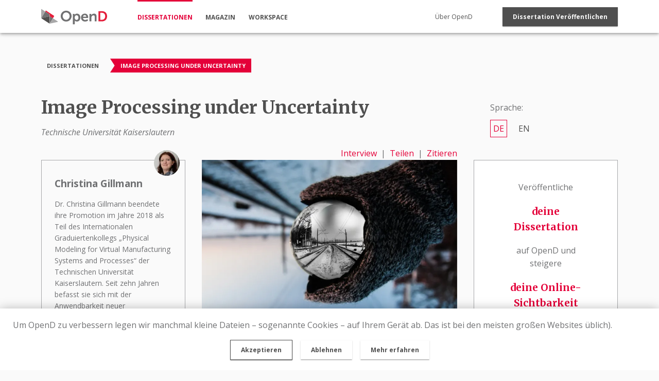

--- FILE ---
content_type: text/html; charset=utf-8
request_url: https://www.opend.org/dissertation/image-processing-under-uncertainty-de
body_size: 16942
content:
<!DOCTYPE html><html amp lang="de"><head><meta charset="utf-8"><title>Image Processing under Uncertainty</title><link rel="canonical" href="https://www.opend.org/dissertation/image-processing-under-uncertainty-de"><meta name="theme-color" content="#E40039"><meta name="description" content="Berechnungsverfahren der Bildverarbeitung unterliegen gewissen Unsicherheiten. Ein neues Modell quantifiziert diese Unsicherheiten, kommuniziert sie und bezieht sie in die Verarbeitung ein."><meta property="og:title" content="Image Processing under Uncertainty"><meta property="og:url" content="https://www.opend.org/dissertation/image-processing-under-uncertainty-de"><meta property="og:type" content="article"><meta property="og:description" content="Berechnungsverfahren der Bildverarbeitung unterliegen gewissen Unsicherheiten. Ein neues Modell quantifiziert diese Unsicherheiten, kommuniziert sie und bezieht sie in die Verarbeitung ein."><meta property="og:image" content="https://cms.opend.org/assets/cms/Dissertations/dawid-zawila-226624-unsplash_zuschnitt.large.jpg"><meta name="twitter:card" content="summary"><meta name="twitter:title" content="Image Processing under Uncertainty"><meta name="twitter:description" content="Berechnungsverfahren der Bildverarbeitung unterliegen gewissen Unsicherheiten. Ein neues Modell quantifiziert diese Unsicherheiten, kommuniziert sie und bezieht sie in die Verarbeitung ein."><meta name="twitter:url" content="https://www.opend.org/dissertation/image-processing-under-uncertainty-de"><meta name="twitter:image" content="https://cms.opend.org/assets/cms/Dissertations/dawid-zawila-226624-unsplash_zuschnitt.small.jpg"><link rel="alternate" hreflang="en" href="https://www.opend.org/en/dissertation/image-processing-under-uncertainty-en"><meta name="viewport" content="width=device-width,minimum-scale=1,initial-scale=1"><link href="https://fonts.googleapis.com/css?family=Merriweather:400,700|Open+Sans:400,400i,700&amp;display=fallback" rel="stylesheet"><style amp-custom="">@charset "UTF-8";html{line-height:1.15;-webkit-text-size-adjust:100%}body{margin:0}h1{font-size:2em;margin:.67em 0}hr{box-sizing:content-box;height:0;overflow:visible}pre{font-family:monospace,monospace;font-size:1em}a{background-color:transparent}abbr[title]{border-bottom:none;text-decoration:underline;text-decoration:underline dotted}b,strong{font-weight:bolder}code,kbd,samp{font-family:monospace,monospace;font-size:1em}small{font-size:80%}sub,sup{font-size:75%;line-height:0;position:relative;vertical-align:baseline}sub{bottom:-.25em}sup{top:-.5em}img{border-style:none}button,input,optgroup,select,textarea{font-family:inherit;font-size:100%;line-height:1.15;margin:0}button,input{overflow:visible}button,select{text-transform:none}[type=button],[type=reset],[type=submit],button{-webkit-appearance:button}[type=button]::-moz-focus-inner,[type=reset]::-moz-focus-inner,[type=submit]::-moz-focus-inner,button::-moz-focus-inner{border-style:none;padding:0}[type=button]:-moz-focusring,[type=reset]:-moz-focusring,[type=submit]:-moz-focusring,button:-moz-focusring{outline:1px dotted ButtonText}fieldset{padding:.35em .75em .625em}legend{box-sizing:border-box;color:inherit;display:table;max-width:100%;padding:0;white-space:normal}progress{vertical-align:baseline}textarea{overflow:auto}[type=checkbox],[type=radio]{box-sizing:border-box;padding:0}[type=number]::-webkit-inner-spin-button,[type=number]::-webkit-outer-spin-button{height:auto}[type=search]{-webkit-appearance:textfield;outline-offset:-2px}[type=search]::-webkit-search-decoration{-webkit-appearance:none}::-webkit-file-upload-button{-webkit-appearance:button;font:inherit}details{display:block}summary{display:list-item}[hidden],template{display:none}.h1{font-size:2rem}.h2{font-size:1.5rem}.h3{font-size:1.25rem}.h4{font-size:1rem}.h5{font-size:.875rem}.h6{font-size:.75rem}.font-family-inherit{font-family:inherit}.font-size-inherit{font-size:inherit}.text-decoration-none{text-decoration:none}.bold{font-weight:700}.regular{font-weight:400}.italic{font-style:italic}.caps{text-transform:uppercase;letter-spacing:.2em}.left-align{text-align:left}.center{text-align:center}.right-align{text-align:right}.justify{text-align:justify}.nowrap{white-space:nowrap}.break-word{word-wrap:break-word}.line-height-1{line-height:1}.line-height-2{line-height:1.125}.line-height-3{line-height:1.25}.line-height-4{line-height:1.5}.list-style-none{list-style:none}.underline{text-decoration:underline}.truncate{max-width:100%;overflow:hidden;text-overflow:ellipsis;white-space:nowrap}.list-reset{list-style:none;padding-left:0}.inline{display:inline}.block{display:block}.inline-block{display:inline-block}.table{display:table}.table-cell{display:table-cell}.overflow-hidden{overflow:hidden}.overflow-scroll{overflow:scroll}.overflow-auto{overflow:auto}.clearfix:after,.clearfix:before{content:" ";display:table}.clearfix:after{clear:both}.left{float:left}.right{float:right}.fit{max-width:100%}.max-width-1{max-width:24rem}.max-width-2{max-width:32rem}.max-width-3{max-width:48rem}.max-width-4{max-width:64rem}.border-box{box-sizing:border-box}.align-baseline{vertical-align:baseline}.align-top{vertical-align:top}.align-middle{vertical-align:middle}.align-bottom{vertical-align:bottom}.m0{margin:0}.mt0{margin-top:0}.mr0{margin-right:0}.mb0{margin-bottom:0}.ml0,.mx0{margin-left:0}.mx0{margin-right:0}.my0{margin-top:0;margin-bottom:0}.m1{margin:.5rem}.mt1{margin-top:.5rem}.mr1{margin-right:.5rem}.mb1{margin-bottom:.5rem}.ml1,.mx1{margin-left:.5rem}.mx1{margin-right:.5rem}.my1{margin-top:.5rem;margin-bottom:.5rem}.m2{margin:1rem}.mt2{margin-top:1rem}.mr2{margin-right:1rem}.mb2{margin-bottom:1rem}.ml2,.mx2{margin-left:1rem}.mx2{margin-right:1rem}.my2{margin-top:1rem;margin-bottom:1rem}.m3{margin:2rem}.mt3{margin-top:2rem}.mr3{margin-right:2rem}.mb3{margin-bottom:2rem}.ml3,.mx3{margin-left:2rem}.mx3{margin-right:2rem}.my3{margin-top:2rem;margin-bottom:2rem}.m4{margin:4rem}.mt4{margin-top:4rem}.mr4{margin-right:4rem}.mb4{margin-bottom:4rem}.ml4,.mx4{margin-left:4rem}.mx4{margin-right:4rem}.my4{margin-top:4rem;margin-bottom:4rem}.mxn1{margin-left:-.5rem;margin-right:-.5rem}.mxn2{margin-left:-1rem;margin-right:-1rem}.mxn3{margin-left:-2rem;margin-right:-2rem}.mxn4{margin-left:-4rem;margin-right:-4rem}.ml-auto{margin-left:auto}.mr-auto,.mx-auto{margin-right:auto}.mx-auto{margin-left:auto}.p0{padding:0}.pt0{padding-top:0}.pr0{padding-right:0}.pb0{padding-bottom:0}.pl0,.px0{padding-left:0}.px0{padding-right:0}.py0{padding-top:0;padding-bottom:0}.p1{padding:.5rem}.pt1{padding-top:.5rem}.pr1{padding-right:.5rem}.pb1{padding-bottom:.5rem}.pl1{padding-left:.5rem}.py1{padding-top:.5rem;padding-bottom:.5rem}.px1{padding-left:.5rem;padding-right:.5rem}.p2{padding:1rem}.pt2{padding-top:1rem}.pr2{padding-right:1rem}.pb2{padding-bottom:1rem}.pl2{padding-left:1rem}.py2{padding-top:1rem;padding-bottom:1rem}.px2{padding-left:1rem;padding-right:1rem}.p3{padding:2rem}.pt3{padding-top:2rem}.pr3{padding-right:2rem}.pb3{padding-bottom:2rem}.pl3{padding-left:2rem}.py3{padding-top:2rem;padding-bottom:2rem}.px3{padding-left:2rem;padding-right:2rem}.p4{padding:4rem}.pt4{padding-top:4rem}.pr4{padding-right:4rem}.pb4{padding-bottom:4rem}.pl4{padding-left:4rem}.py4{padding-top:4rem;padding-bottom:4rem}.px4{padding-left:4rem;padding-right:4rem}.col{float:left}.col,.col-right{box-sizing:border-box}.col-right{float:right}.col-1{width:8.33333%}.col-2{width:16.66667%}.col-3{width:25%}.col-4{width:33.33333%}.col-5{width:41.66667%}.col-6{width:50%}.col-7{width:58.33333%}.col-8{width:66.66667%}.col-9{width:75%}.col-10{width:83.33333%}.col-11{width:91.66667%}.col-12{width:100%}@media (min-width:40em){.sm-col{float:left;box-sizing:border-box}.sm-col-right{float:right;box-sizing:border-box}.sm-col-1{width:8.33333%}.sm-col-2{width:16.66667%}.sm-col-3{width:25%}.sm-col-4{width:33.33333%}.sm-col-5{width:41.66667%}.sm-col-6{width:50%}.sm-col-7{width:58.33333%}.sm-col-8{width:66.66667%}.sm-col-9{width:75%}.sm-col-10{width:83.33333%}.sm-col-11{width:91.66667%}.sm-col-12{width:100%}}@media (min-width:52em){.md-col{float:left;box-sizing:border-box}.md-col-right{float:right;box-sizing:border-box}.md-col-1{width:8.33333%}.md-col-2{width:16.66667%}.md-col-3{width:25%}.md-col-4{width:33.33333%}.md-col-5{width:41.66667%}.md-col-6{width:50%}.md-col-7{width:58.33333%}.md-col-8{width:66.66667%}.md-col-9{width:75%}.md-col-10{width:83.33333%}.md-col-11{width:91.66667%}.md-col-12{width:100%}}@media (min-width:64em){.lg-col{float:left;box-sizing:border-box}.lg-col-right{float:right;box-sizing:border-box}.lg-col-1{width:8.33333%}.lg-col-2{width:16.66667%}.lg-col-3{width:25%}.lg-col-4{width:33.33333%}.lg-col-5{width:41.66667%}.lg-col-6{width:50%}.lg-col-7{width:58.33333%}.lg-col-8{width:66.66667%}.lg-col-9{width:75%}.lg-col-10{width:83.33333%}.lg-col-11{width:91.66667%}.lg-col-12{width:100%}}.flex,.toc-trigger{display:-webkit-box;display:-webkit-flex;display:-ms-flexbox;display:flex}@media (min-width:40em){.sm-flex{display:-webkit-box;display:-webkit-flex;display:-ms-flexbox;display:flex}}@media (min-width:52em){.md-flex{display:-webkit-box;display:-webkit-flex;display:-ms-flexbox;display:flex}}@media (min-width:64em){.lg-flex{display:-webkit-box;display:-webkit-flex;display:-ms-flexbox;display:flex}}.flex-column{-webkit-box-orient:vertical;-webkit-box-direction:normal;-webkit-flex-direction:column;-ms-flex-direction:column;flex-direction:column}.flex-wrap{-webkit-flex-wrap:wrap;-ms-flex-wrap:wrap;flex-wrap:wrap}.items-start{-webkit-box-align:start;-webkit-align-items:flex-start;-ms-flex-align:start;-ms-grid-row-align:flex-start;align-items:flex-start}.items-end{-webkit-box-align:end;-webkit-align-items:flex-end;-ms-flex-align:end;-ms-grid-row-align:flex-end;align-items:flex-end}.items-center,.toc-trigger{-webkit-box-align:center;-webkit-align-items:center;-ms-flex-align:center;-ms-grid-row-align:center;align-items:center}.items-baseline{-webkit-box-align:baseline;-webkit-align-items:baseline;-ms-flex-align:baseline;-ms-grid-row-align:baseline;align-items:baseline}.items-stretch{-webkit-box-align:stretch;-webkit-align-items:stretch;-ms-flex-align:stretch;-ms-grid-row-align:stretch;align-items:stretch}.self-start{-webkit-align-self:flex-start;-ms-flex-item-align:start;align-self:flex-start}.self-end{-webkit-align-self:flex-end;-ms-flex-item-align:end;align-self:flex-end}.self-center{-webkit-align-self:center;-ms-flex-item-align:center;align-self:center}.self-baseline{-webkit-align-self:baseline;-ms-flex-item-align:baseline;align-self:baseline}.self-stretch{-webkit-align-self:stretch;-ms-flex-item-align:stretch;align-self:stretch}.justify-start{-webkit-box-pack:start;-webkit-justify-content:flex-start;-ms-flex-pack:start;justify-content:flex-start}.justify-end{-webkit-box-pack:end;-webkit-justify-content:flex-end;-ms-flex-pack:end;justify-content:flex-end}.justify-center{-webkit-box-pack:center;-webkit-justify-content:center;-ms-flex-pack:center;justify-content:center}.justify-between{-webkit-box-pack:justify;-webkit-justify-content:space-between;-ms-flex-pack:justify;justify-content:space-between}.justify-around{-webkit-justify-content:space-around;-ms-flex-pack:distribute;justify-content:space-around}.content-start{-webkit-align-content:flex-start;-ms-flex-line-pack:start;align-content:flex-start}.content-end{-webkit-align-content:flex-end;-ms-flex-line-pack:end;align-content:flex-end}.content-center{-webkit-align-content:center;-ms-flex-line-pack:center;align-content:center}.content-between{-webkit-align-content:space-between;-ms-flex-line-pack:justify;align-content:space-between}.content-around{-webkit-align-content:space-around;-ms-flex-line-pack:distribute;align-content:space-around}.content-stretch{-webkit-align-content:stretch;-ms-flex-line-pack:stretch;align-content:stretch}.flex-auto{-webkit-box-flex:1;-webkit-flex:1 1 auto;-ms-flex:1 1 auto;flex:1 1 auto;min-width:0;min-height:0}.flex-none{-webkit-box-flex:0;-webkit-flex:none;-ms-flex:none;flex:none}.order-0{-webkit-box-ordinal-group:1;-webkit-order:0;-ms-flex-order:0;order:0}.order-1{-webkit-box-ordinal-group:2;-webkit-order:1;-ms-flex-order:1;order:1}.order-2{-webkit-box-ordinal-group:3;-webkit-order:2;-ms-flex-order:2;order:2}.order-3{-webkit-box-ordinal-group:4;-webkit-order:3;-ms-flex-order:3;order:3}.order-last{-webkit-box-ordinal-group:100000;-webkit-order:99999;-ms-flex-order:99999;order:99999}.relative{position:relative}.absolute{position:absolute}.fixed{position:fixed}.top-0{top:0}.right-0{right:0}.bottom-0{bottom:0}.left-0{left:0}.z1{z-index:1}.z2{z-index:2}.z3{z-index:3}.z4{z-index:4}.border{border-style:solid;border-width:1px}.border-top{border-top-style:solid;border-top-width:1px}.border-right{border-right-style:solid;border-right-width:1px}.border-bottom{border-bottom-style:solid;border-bottom-width:1px}.border-left{border-left-style:solid;border-left-width:1px}.border-none{border:0}.rounded{border-radius:3px}.circle{border-radius:50%}.rounded-top{border-radius:3px 3px 0 0}.rounded-right{border-radius:0 3px 3px 0}.rounded-bottom{border-radius:0 0 3px 3px}.rounded-left{border-radius:3px 0 0 3px}.not-rounded{border-radius:0}.hide{position:absolute;height:1px;width:1px;overflow:hidden;clip:rect(1px,1px,1px,1px)}@media (max-width:40em){.xs-hide{display:none}}@media (min-width:40em) and (max-width:52em){.sm-hide{display:none}}@media (min-width:52em) and (max-width:64em){.md-hide{display:none}}@media (min-width:64em){.lg-hide{display:none}}.display-none{display:none}@media (min-width:40em){.sm-m0{margin:0}.sm-mt0{margin-top:0}.sm-mr0{margin-right:0}.sm-mb0{margin-bottom:0}.sm-ml0,.sm-mx0{margin-left:0}.sm-mx0{margin-right:0}.sm-my0{margin-top:0;margin-bottom:0}.sm-m1{margin:.5rem}.sm-mt1{margin-top:.5rem}.sm-mr1{margin-right:.5rem}.sm-mb1{margin-bottom:.5rem}.sm-ml1,.sm-mx1{margin-left:.5rem}.sm-mx1{margin-right:.5rem}.sm-my1{margin-top:.5rem;margin-bottom:.5rem}.sm-m2{margin:1rem}.sm-mt2{margin-top:1rem}.sm-mr2{margin-right:1rem}.sm-mb2{margin-bottom:1rem}.sm-ml2,.sm-mx2{margin-left:1rem}.sm-mx2{margin-right:1rem}.sm-my2{margin-top:1rem;margin-bottom:1rem}.sm-m3{margin:2rem}.sm-mt3{margin-top:2rem}.sm-mr3{margin-right:2rem}.sm-mb3{margin-bottom:2rem}.sm-ml3,.sm-mx3{margin-left:2rem}.sm-mx3{margin-right:2rem}.sm-my3{margin-top:2rem;margin-bottom:2rem}.sm-m4{margin:4rem}.sm-mt4{margin-top:4rem}.sm-mr4{margin-right:4rem}.sm-mb4{margin-bottom:4rem}.sm-ml4,.sm-mx4{margin-left:4rem}.sm-mx4{margin-right:4rem}.sm-my4{margin-top:4rem;margin-bottom:4rem}.sm-mxn1{margin-left:-.5rem;margin-right:-.5rem}.sm-mxn2{margin-left:-1rem;margin-right:-1rem}.sm-mxn3{margin-left:-2rem;margin-right:-2rem}.sm-mxn4{margin-left:-4rem;margin-right:-4rem}.sm-ml-auto{margin-left:auto}.sm-mr-auto,.sm-mx-auto{margin-right:auto}.sm-mx-auto{margin-left:auto}}@media (min-width:52em){.md-m0{margin:0}.md-mt0{margin-top:0}.md-mr0{margin-right:0}.md-mb0{margin-bottom:0}.md-ml0,.md-mx0{margin-left:0}.md-mx0{margin-right:0}.md-my0{margin-top:0;margin-bottom:0}.md-m1{margin:.5rem}.md-mt1{margin-top:.5rem}.md-mr1{margin-right:.5rem}.md-mb1{margin-bottom:.5rem}.md-ml1,.md-mx1{margin-left:.5rem}.md-mx1{margin-right:.5rem}.md-my1{margin-top:.5rem;margin-bottom:.5rem}.md-m2{margin:1rem}.md-mt2{margin-top:1rem}.md-mr2{margin-right:1rem}.md-mb2{margin-bottom:1rem}.md-ml2,.md-mx2{margin-left:1rem}.md-mx2{margin-right:1rem}.md-my2{margin-top:1rem;margin-bottom:1rem}.md-m3{margin:2rem}.md-mt3{margin-top:2rem}.md-mr3{margin-right:2rem}.md-mb3{margin-bottom:2rem}.md-ml3,.md-mx3{margin-left:2rem}.md-mx3{margin-right:2rem}.md-my3{margin-top:2rem;margin-bottom:2rem}.md-m4{margin:4rem}.md-mt4{margin-top:4rem}.md-mr4{margin-right:4rem}.md-mb4{margin-bottom:4rem}.md-ml4,.md-mx4{margin-left:4rem}.md-mx4{margin-right:4rem}.md-my4{margin-top:4rem;margin-bottom:4rem}.md-mxn1{margin-left:-.5rem;margin-right:-.5rem}.md-mxn2{margin-left:-1rem;margin-right:-1rem}.md-mxn3{margin-left:-2rem;margin-right:-2rem}.md-mxn4{margin-left:-4rem;margin-right:-4rem}.md-ml-auto{margin-left:auto}.md-mr-auto,.md-mx-auto{margin-right:auto}.md-mx-auto{margin-left:auto}}@media (min-width:64em){.lg-m0{margin:0}.lg-mt0{margin-top:0}.lg-mr0{margin-right:0}.lg-mb0{margin-bottom:0}.lg-ml0,.lg-mx0{margin-left:0}.lg-mx0{margin-right:0}.lg-my0{margin-top:0;margin-bottom:0}.lg-m1{margin:.5rem}.lg-mt1{margin-top:.5rem}.lg-mr1{margin-right:.5rem}.lg-mb1{margin-bottom:.5rem}.lg-ml1,.lg-mx1{margin-left:.5rem}.lg-mx1{margin-right:.5rem}.lg-my1{margin-top:.5rem;margin-bottom:.5rem}.lg-m2{margin:1rem}.lg-mt2{margin-top:1rem}.lg-mr2{margin-right:1rem}.lg-mb2{margin-bottom:1rem}.lg-ml2,.lg-mx2{margin-left:1rem}.lg-mx2{margin-right:1rem}.lg-my2{margin-top:1rem;margin-bottom:1rem}.lg-m3{margin:2rem}.lg-mt3{margin-top:2rem}.lg-mr3{margin-right:2rem}.lg-mb3{margin-bottom:2rem}.lg-ml3,.lg-mx3{margin-left:2rem}.lg-mx3{margin-right:2rem}.lg-my3{margin-top:2rem;margin-bottom:2rem}.lg-m4{margin:4rem}.lg-mt4{margin-top:4rem}.lg-mr4{margin-right:4rem}.lg-mb4{margin-bottom:4rem}.lg-ml4,.lg-mx4{margin-left:4rem}.lg-mx4{margin-right:4rem}.lg-my4{margin-top:4rem;margin-bottom:4rem}.lg-mxn1{margin-left:-.5rem;margin-right:-.5rem}.lg-mxn2{margin-left:-1rem;margin-right:-1rem}.lg-mxn3{margin-left:-2rem;margin-right:-2rem}.lg-mxn4{margin-left:-4rem;margin-right:-4rem}.lg-ml-auto{margin-left:auto}.lg-mr-auto,.lg-mx-auto{margin-right:auto}.lg-mx-auto{margin-left:auto}}@media (min-width:40em){.sm-p0{padding:0}.sm-pt0{padding-top:0}.sm-pr0{padding-right:0}.sm-pb0{padding-bottom:0}.sm-pl0,.sm-px0{padding-left:0}.sm-px0{padding-right:0}.sm-py0{padding-top:0;padding-bottom:0}.sm-p1{padding:.5rem}.sm-pt1{padding-top:.5rem}.sm-pr1{padding-right:.5rem}.sm-pb1{padding-bottom:.5rem}.sm-pl1,.sm-px1{padding-left:.5rem}.sm-px1{padding-right:.5rem}.sm-py1{padding-top:.5rem;padding-bottom:.5rem}.sm-p2{padding:1rem}.sm-pt2{padding-top:1rem}.sm-pr2{padding-right:1rem}.sm-pb2{padding-bottom:1rem}.sm-pl2,.sm-px2{padding-left:1rem}.sm-px2{padding-right:1rem}.sm-py2{padding-top:1rem;padding-bottom:1rem}.sm-p3{padding:2rem}.sm-pt3{padding-top:2rem}.sm-pr3{padding-right:2rem}.sm-pb3{padding-bottom:2rem}.sm-pl3,.sm-px3{padding-left:2rem}.sm-px3{padding-right:2rem}.sm-py3{padding-top:2rem;padding-bottom:2rem}.sm-p4{padding:4rem}.sm-pt4{padding-top:4rem}.sm-pr4{padding-right:4rem}.sm-pb4{padding-bottom:4rem}.sm-pl4,.sm-px4{padding-left:4rem}.sm-px4{padding-right:4rem}.sm-py4{padding-top:4rem;padding-bottom:4rem}}@media (min-width:52em){.md-p0{padding:0}.md-pt0{padding-top:0}.md-pr0{padding-right:0}.md-pb0{padding-bottom:0}.md-pl0,.md-px0{padding-left:0}.md-px0{padding-right:0}.md-py0{padding-top:0;padding-bottom:0}.md-p1{padding:.5rem}.md-pt1{padding-top:.5rem}.md-pr1{padding-right:.5rem}.md-pb1{padding-bottom:.5rem}.md-pl1,.md-px1{padding-left:.5rem}.md-px1{padding-right:.5rem}.md-py1{padding-top:.5rem;padding-bottom:.5rem}.md-p2{padding:1rem}.md-pt2{padding-top:1rem}.md-pr2{padding-right:1rem}.md-pb2{padding-bottom:1rem}.md-pl2,.md-px2{padding-left:1rem}.md-px2{padding-right:1rem}.md-py2{padding-top:1rem;padding-bottom:1rem}.md-p3{padding:2rem}.md-pt3{padding-top:2rem}.md-pr3{padding-right:2rem}.md-pb3{padding-bottom:2rem}.md-pl3,.md-px3{padding-left:2rem}.md-px3{padding-right:2rem}.md-py3{padding-top:2rem;padding-bottom:2rem}.md-p4{padding:4rem}.md-pt4{padding-top:4rem}.md-pr4{padding-right:4rem}.md-pb4{padding-bottom:4rem}.md-pl4,.md-px4{padding-left:4rem}.md-px4{padding-right:4rem}.md-py4{padding-top:4rem;padding-bottom:4rem}}@media (min-width:64em){.lg-p0{padding:0}.lg-pt0{padding-top:0}.lg-pr0{padding-right:0}.lg-pb0{padding-bottom:0}.lg-pl0,.lg-px0{padding-left:0}.lg-px0{padding-right:0}.lg-py0{padding-top:0;padding-bottom:0}.lg-p1{padding:.5rem}.lg-pt1{padding-top:.5rem}.lg-pr1{padding-right:.5rem}.lg-pb1{padding-bottom:.5rem}.lg-pl1,.lg-px1{padding-left:.5rem}.lg-px1{padding-right:.5rem}.lg-py1{padding-top:.5rem;padding-bottom:.5rem}.lg-p2{padding:1rem}.lg-pt2{padding-top:1rem}.lg-pr2{padding-right:1rem}.lg-pb2{padding-bottom:1rem}.lg-pl2,.lg-px2{padding-left:1rem}.lg-px2{padding-right:1rem}.lg-py2{padding-top:1rem;padding-bottom:1rem}.lg-p3{padding:2rem}.lg-pt3{padding-top:2rem}.lg-pr3{padding-right:2rem}.lg-pb3{padding-bottom:2rem}.lg-pl3,.lg-px3{padding-left:2rem}.lg-px3{padding-right:2rem}.lg-py3{padding-top:2rem;padding-bottom:2rem}.lg-p4{padding:4rem}.lg-pt4{padding-top:4rem}.lg-pr4{padding-right:4rem}.lg-pb4{padding-bottom:4rem}.lg-pl4,.lg-px4{padding-left:4rem}.lg-px4{padding-right:4rem}.lg-py4{padding-top:4rem;padding-bottom:4rem}}@media (min-width:40em){.sm-left-align{text-align:left}.sm-center{text-align:center}.sm-right-align{text-align:right}.sm-justify{text-align:justify}}@media (min-width:52em){.md-left-align{text-align:left}.md-center{text-align:center}.md-right-align{text-align:right}.md-justify{text-align:justify}}@media (min-width:64em){.lg-left-align{text-align:left}.lg-center{text-align:center}.lg-right-align{text-align:right}.lg-justify{text-align:justify}}.main-header{z-index:500;position:fixed;top:0;box-sizing:border-box;width:100%;padding:0 80px;min-height:64px;font-size:.75rem;background-color:hsla(0,0%,100%,.95);text-transform:uppercase;display:none}.main-header a{color:#505050}.main-header li{margin-right:2vw}.main-header li:last-child{margin-right:0}.main-header__left a{font-weight:700}.main-header__left a:before{content:"";position:relative;top:-21px;display:block;visibility:hidden;height:3px;background-color:#e40039}.main-header__left a.active,.main-header__left a:hover{color:#e40039}.main-header__left a.active:before,.main-header__left a:hover:before{visibility:visible}.main-header__right{font-size:.75rem}.main-header__right a{text-transform:capitalize;color:#505050}.main-header__right a.active,.main-header__right a:hover{color:#e40039}.header__logo{max-width:128px}.main-header-small{z-index:500;position:fixed;top:0;box-sizing:border-box;width:100%;height:48px;padding:0 24px;background-color:#fff;box-shadow:0 14px 28px rgba(0,0,0,.25),0 10px 10px rgba(0,0,0,.22)}.main-sidebar{width:285px;padding:15px 25px;color:#fff;background:linear-gradient(0deg,#7f263d,#e40039)}.main-sidebar a{display:block;color:#fff;font-weight:700}.main-sidebar .separator-od-long:before{background-color:#fff}.main-sidebar h3{color:#fff;margin-top:3rem}.newsletter-teaser{margin-top:30px;background-color:#4f4f4f;color:#ddd}.newsletter-teaser .newsletter-container{max-width:1366px;margin:0 auto}.newsletter-teaser .teaser-text{background-color:#fff;color:#4f4f4f}.newsletter-teaser h2{color:#ddd;border-top:2px solid #ddd;border-bottom:2px solid #ddd}.newsletter-teaser button{display:flex}.newsletter-teaser button amp-img{margin-right:7px}.newsletter-teaser input[type=checkbox]{width:20px;height:17px;margin-right:8px}.newsletter-teaser input[type=checkbox]:before{border:2px solid #ddd;background:#4f4f4f}.newsletter-teaser input[type=checkbox]:after{content:"✓";color:#e40039;background:#fff;border:2px solid #e40039;border-radius:3px}.main-footer{font-size:.875rem;color:#fff}.main-footer a{color:#fff;text-decoration:underline}.main-footer__top{position:relative;padding:40px 24px;margin-bottom:55px;background:linear-gradient(120deg,#e40039,#7f263d)}.main-footer__top h4{color:#fff}.main-footer__bottom{height:80px;padding:0 80px;background-color:#4f4f4f}.main-footer__scroll-top{position:absolute;top:-25px;right:16px}.main-menu-small{position:fixed;z-index:100;bottom:0;width:100%;background:#c1c2c3;color:#4f4f4f}.main-menu-small a{color:#4f4f4f;text-transform:uppercase;font-weight:600;font-size:.625rem;height:56px}.main-menu-small a amp-img{max-width:20px}.main-menu-small a amp-img[src*="/img/magazine.svg"]{max-width:16px}.main-menu-small a.active,.main-menu-small a:hover{background:#4f4f4f;color:#fff}.main-menu-small a.active amp-img,.main-menu-small a:hover amp-img{-webkit-filter:brightness(300%);-moz-filter:brightness(300%);-o-filter:brightness(300%);-ms-filter:brightness(300%);filter:brightness(300%)}.fixed-scroll-top{z-index:50;position:fixed;bottom:85px;right:25px;opacity:0}@media (min-width:64em){.fixed-scroll-top{bottom:50px;right:100px}.main-footer{margin-top:30px}.main-footer.mt0{margin-top:0}.main-footer__top{padding:65px 80px;margin-bottom:0;background:linear-gradient(45deg,#e40039,#7f263d)}.main-footer__scroll-top{top:auto;bottom:-30px;right:80px}}input[type=email],input[type=password],input[type=text]{box-sizing:border-box;padding:16px 10px;border:1px solid #707173}input[type=email]:-moz-placeholder,input[type=email]:-ms-input-placeholder,input[type=email]::-moz-placeholder,input[type=email]::-webkit-input-placeholder,input[type=email]::placeholder,input[type=password]:-moz-placeholder,input[type=password]:-ms-input-placeholder,input[type=password]::-moz-placeholder,input[type=password]::-webkit-input-placeholder,input[type=password]::placeholder,input[type=text]:-moz-placeholder,input[type=text]:-ms-input-placeholder,input[type=text]::-moz-placeholder,input[type=text]::-webkit-input-placeholder,input[type=text]::placeholder{color:#ddd}input[type=email]:active,input[type=email]:focus,input[type=password]:active,input[type=password]:focus,input[type=text]:active,input[type=text]:focus{border-color:#e40039}input[type=email]:focus,input[type=email]:valid,input[type=password]:focus,input[type=password]:valid,input[type=text]:focus,input[type=text]:valid{outline:0}input[type=checkbox]{position:relative;cursor:pointer}input[type=checkbox]:before{content:"";background:#fff}input[type=checkbox]:after,input[type=checkbox]:before{width:16px;height:16px;border:2px solid #e40039;border-radius:3px;position:absolute}input[type=checkbox]:after{content:"✓";color:#fff;background:#e40039;top:0;left:0;display:-ms-inline-flexbox;display:inline-flex;-ms-flex-align:center;align-items:center;-ms-flex-pack:center;justify-content:center;opacity:0;transition:opacity .3s cubic-bezier(.64,.09,.08,1);will-change:opacity}input[type=radio]:after,input[type=radio]:before{transition:all .3s cubic-bezier(.64,.09,.08,1);height:16px;width:16px;content:""}input[type=checkbox]:checked:after{opacity:1}input[type=checkbox]:focus{outline:0}input[type=radio]{position:relative;margin:0 8px;cursor:pointer}input[type=radio]:before{background-color:#fff;border-radius:50%;border:2px solid #e40039;display:inline-block;position:absolute;top:-2px;left:-2px;background-image:radial-gradient(circle,#e40039 40%,#fff 50%);background-size:0;background-position:50% 50%;background-repeat:no-repeat;will-change:background-size;z-index:2}input[type=radio]:after{background:#fff;border-radius:50%;position:absolute}input[type=radio]:checked:before{background-size:14px 14px}input[type=radio]:focus,input[type=range]:focus{outline:0}select{border:none;border-bottom:1px solid #a7a8aa;color:#4f4f4f;padding:6px;cursor:pointer}input[type=range]{-webkit-appearance:none}input[type=range]::-webkit-slider-runnable-track{height:3px;cursor:pointer;background:#a7a8aa}input[type=range]::-webkit-slider-thumb{height:16px;width:16px;border-radius:50%;background:#e40039;cursor:pointer;-webkit-appearance:none;margin-top:-6px;box-shadow:0 2px 5px 0 rgba(0,0,0,.1),0 2px 10px 0 rgba(0,0,0,.07)}input[type=range]::-moz-range-track{height:3px;cursor:pointer;background:#a7a8aa}input[type=range]::-moz-range-thumb{height:16px;width:16px;border-radius:50%;border:none;background:#e40039;cursor:pointer}input[type=range]::-ms-track{cursor:pointer;background:0 0;border-color:transparent;color:transparent}input[type=range]::-ms-fill-lower{background:#e40039}input[type=range]::-ms-fill-upper{background:#a7a8aa}input[type=range]::-ms-thumb{background:#e40039}.toggle{display:none}.toggle:checked+label{background:#7f263d}.toggle:checked+label:after{background:#e40039;margin-left:18px}.toggle+label{position:absolute;width:30px;height:6px;margin-top:12px;background:#a7a8aa;transition:background .3s cubic-bezier(.64,.09,.08,1);will-change:background}.toggle+label:after{position:absolute;content:"";width:14px;height:14px;border-radius:50%;background:#dedede;display:inline-block;cursor:pointer;margin-top:-4px;margin-left:-1px;transition:all .3s ease;will-change:background,margin-left}textarea{border:1px solid #a7a8aa;transition:border .3s cubic-bezier(.64,.09,.08,1)}textarea:focus{border:1px solid #e40039;outline:0}.mdc-elevation--z0{box-shadow:0 0 0 0 rgba(0,0,0,.2),0 0 0 0 rgba(0,0,0,.14),0 0 0 0 rgba(0,0,0,.12)}.btn,.index-wrapper>ul>li a.active,.index-wrapper>ul>li a:hover,.index-wrapper>ul>li a:visited.active,.index-wrapper>ul>li a:visited:hover,.main-container a.btn,.mdc-elevation--z1,a.btn,amp-carousel.carousel-items .car-item a:hover{box-shadow:0 2px 1px -1px rgba(0,0,0,.2),0 1px 1px 0 rgba(0,0,0,.14),0 1px 3px 0 rgba(0,0,0,.12)}.mdc-elevation--z2{box-shadow:0 3px 1px -2px rgba(0,0,0,.2),0 2px 2px 0 rgba(0,0,0,.14),0 1px 5px 0 rgba(0,0,0,.12)}.mdc-elevation--z3{box-shadow:0 3px 3px -2px rgba(0,0,0,.2),0 3px 4px 0 rgba(0,0,0,.14),0 1px 8px 0 rgba(0,0,0,.12)}.btn:visited,.mdc-elevation--z4{box-shadow:0 2px 4px -1px rgba(0,0,0,.2),0 4px 5px 0 rgba(0,0,0,.14),0 1px 10px 0 rgba(0,0,0,.12)}.mdc-elevation--z5{box-shadow:0 3px 5px -1px rgba(0,0,0,.2),0 5px 8px 0 rgba(0,0,0,.14),0 1px 14px 0 rgba(0,0,0,.12)}.mdc-elevation--z6{box-shadow:0 3px 5px -1px rgba(0,0,0,.2),0 6px 10px 0 rgba(0,0,0,.14),0 1px 18px 0 rgba(0,0,0,.12)}.mdc-elevation--z7{box-shadow:0 4px 5px -2px rgba(0,0,0,.2),0 7px 10px 1px rgba(0,0,0,.14),0 2px 16px 1px rgba(0,0,0,.12)}.btn:hover,.mdc-elevation--z8{box-shadow:0 5px 5px -3px rgba(0,0,0,.2),0 8px 10px 1px rgba(0,0,0,.14),0 3px 14px 2px rgba(0,0,0,.12)}.mdc-elevation--z9{box-shadow:0 5px 6px -3px rgba(0,0,0,.2),0 9px 12px 1px rgba(0,0,0,.14),0 3px 16px 2px rgba(0,0,0,.12)}.mdc-elevation--z10{box-shadow:0 6px 6px -3px rgba(0,0,0,.2),0 10px 14px 1px rgba(0,0,0,.14),0 4px 18px 3px rgba(0,0,0,.12)}.btn,.main-container a.btn,.mdc-elevation-transition,a.btn,amp-carousel.carousel-items .car-item a{transition:box-shadow .28s cubic-bezier(.4,0,.2,1);will-change:box-shadow}.btn,.main-container a.btn,a.btn{cursor:pointer;padding:10px 20px;font-size:.75rem;color:#4f4f4f;background-color:#fff;font-weight:700;text-align:center;text-decoration:none;border:none;line-height:normal}.btn:hover,.main-container a.btn:hover,a.btn:hover{text-decoration:none;background-color:#ddd}.btn:visited,.main-container a.btn:visited,a.btn:visited{text-decoration:none;color:#4f4f4f}.btn:focus,.main-container a.btn:focus,a.btn:focus{text-decoration:none}.btn.btn-border,.main-container a.btn.btn-border,a.btn.btn-border{border:1px solid #4f4f4f}.btn.btn-dark,.main-container a.btn.btn-dark,a.btn.btn-dark{background-color:#4f4f4f;color:#fafafa}.btn.btn-dark:hover,.main-container a.btn.btn-dark:hover,a.btn.btn-dark:hover{text-decoration:none;background-color:#707173;color:#fafafa}.btn.btn-dark:visited,.main-container a.btn.btn-dark:visited,a.btn.btn-dark:visited{color:#707173;color:#fafafa}.btn.btn-expanded,.main-container a.btn.btn-expanded,a.btn.btn-expanded{box-sizing:border-box;display:inline-block;width:100%}.btn.btn-cta,.main-container a.btn.btn-cta,a.btn.btn-cta{padding:16px 80px;text-transform:uppercase}.btn-ripple{background-image:none;background-size:0;background-repeat:no-repeat;background-position:50% 50%;transition:background-color .3s cubic-bezier(.64,.09,.08,1),box-shadow .3s cubic-bezier(.64,.09,.08,1);will-change:background-size,background-image;background-image:radial-gradient(circle,#ddd 1%,#fff 15%,transparent 30%)}.btn-ripple:focus{outline:0;background-size:1000%;transition:all 1s cubic-bezier(.64,.09,.08,1)}.btn-ripple.btn-dark{background-image:radial-gradient(circle,#4f4f4f 1%,#707173 15%,transparent 30%)}@media (-ms-high-contrast:active),(-ms-high-contrast:none){amp-img[layout=intrinsic] [class*=amphtml-sizer]{visibility:hidden}amp-carousel.carousel-items .car-item.car-item-last{position:relative;top:-35px}}body,html{line-height:1.6;font-size:16px}body{font-family:Open Sans,sans-serif;background-color:#fafafa;color:#707173;-webkit-font-smoothing:antialiased;overflow-x:hidden}a{text-decoration:none}blockquote{margin:1rem 0;padding:5px 20px;border-left:8px solid #7f263d;color:#7f263d;font-family:Merriweather,serif;font-size:1.375rem}figure{margin:0}figcaption{margin-top:7px;color:#707173;font-style:italic}dl{counter-reset:res-counter}dl dt{color:#7f263d;font-family:Open Sans,sans-serif;font-size:1.1875rem;font-weight:400}dl dt:before{content:counter(res-counter);counter-increment:res-counter;font-size:5rem;padding-right:10px}dl dt dfn{font-style:normal;font-weight:700}dl dt dfn:before{content:"■";margin-right:15px}dl dd{margin:0}h1[data-count],h2[data-count]{line-height:1.5em;margin-top:4rem;margin-bottom:2rem;font-weight:700;font-family:Open Sans,sans-serif;color:#7f263d;font-size:1.1875rem}h1[data-count]:before,h2[data-count]:before{content:attr(data-count);font-weight:400;font-size:5rem}h1[data-count] span:before,h2[data-count] span:before{content:"■";position:relative;bottom:-3px;margin-right:15px;font-weight:400}h1,h2,h3,h4,h5,h6{font-family:Merriweather,serif;color:#7f263d}.h00{font-size:2.939rem;line-height:3.7rem}.h0{font-size:.439rem;line-height:.439rem}.h1,h1{font-size:1.5005rem;color:#4f4f4f}.h1,.h2,h1,h2{font-weight:700}.h2,h2{font-size:1.188rem}.h3,h3{font-size:1.1875rem;font-weight:700}.h4,h4{font-weight:700}.h4,.h5,h4,h5{color:#4f4f4f;font-size:1rem}.small,small{font-size:.875rem}.separator-od:before{max-width:60px}.separator-od-long:before,.separator-od:before{content:"";position:relative;display:block;top:-21px;height:3px;background-color:#e40039}.separator-od-long:before{width:210px}.separator-od-long.center:before{margin:0 auto}ul{list-style-type:none}ul li{margin-bottom:30px}ul li:last-child{margin-bottom:none}ul li:before{color:#7f263d;float:left;margin:0 0 0 -1em;width:1em;content:"■"}.list-compact{padding-inline-start:1em}.list-compact li{margin:0}.check-list{padding-left:0}.check-list li{background:url(/img/od-icon-check.svg) no-repeat 0;background-size:24px 17px;padding-left:30px;margin-bottom:26px}.check-list li:before{display:none}.fixed-scroll-top{opacity:1}@media (min-width:1024px){.lg-sticky-top{position:sticky;top:100px}}ul.list-reset li{margin-bottom:0}ul.list-reset li:before{display:none}.user-avatar{border-radius:50%;background-color:#fff}.social-links a:hover amp-img{-webkit-filter:brightness(200%);-moz-filter:brightness(200%);-o-filter:brightness(200%);-ms-filter:brightness(200%);filter:brightness(200%)}.pin-button{background:none;padding:0;margin:0;border:none;outline:none}.pin-button--small{width:64px}.main-container{padding:48px 24px;min-height:360px}.main-container a{color:#e40039;text-decoration:none}.main-container a:active,.main-container a:focus,.main-container a:hover{text-decoration:underline}.main-container a:visited{color:#7f263d;border-bottom:1px solid #7f263d}.main-container.p0{padding:0}.main-container.px0{padding-left:0;padding-right:0}.main-container.py0{padding-top:0;padding-bottom:0}.main-container-thin{padding:48px 24px}.main-container-thin.pb0{padding:48px 24px 0}.pill-od{display:inline-block;border-radius:15px;padding:7px 10px;font-family:Merriweather,serif;font-size:.75rem;background-color:#eee5e7;color:#e40039;font-weight:700}.meta-info{font-size:.75rem;color:#707173;min-height:19px}amp-consent{box-sizing:border-box;background:#fff;box-shadow:0 0 19px 0 rgba(0,0,0,.26);padding:20px 25px}.right-center-lg{text-align:right}@media (min-width:64em){.h00{font-size:4.375rem;font-weight:300;line-height:5.5rem}.h0{font-size:2.5rem;line-height:2.5rem}.h1,h1{font-size:2.1875rem}.h2,h2{font-size:1.875rem}.main-container{padding:64px 80px}.main-container-thin{padding:64px 200px}.visible-lg-only-flex{display:-webkit-box;display:-webkit-flex;display:-ms-flexbox;display:flex}}@media (max-width:1023px){.hidden-not-lg{display:none}.right-center-lg{text-align:center}.flex-column-not-lg{-webkit-box-orient:vertical;-webkit-box-direction:normal;-webkit-flex-direction:column;-ms-flex-direction:column;flex-direction:column}}.w-100{width:100%}.h-100{height:100%}.caps{letter-spacing:normal}.on-hover{cursor:pointer}.color-white{color:#fff}.color-main{color:#e40039}.color-main-dark{color:#7f263d}.color-gray-dark{color:#4f4f4f}.color-gray-light{color:#a7a8aa}.f-os{font-family:Open Sans,sans-serif}.break-all{word-break:break-all}.form-hidden{line-height:0}.visibility-hidden{visibility:hidden}.carousel-featured .featured-card,.dissertation-info,.hyphenate,.pub-info,body,html{word-wrap:break-word;overflow-wrap:break-word;-webkit-hyphens:auto;-moz-hyphens:auto;hyphens:auto}.ellipsis{text-overflow:ellipsis;white-space:nowrap;overflow:hidden;display:-moz-box}.clamp-text-2,.index-wrapper>ul a span{-webkit-line-clamp:2}.clamp-text-2,.clamp-text-3,.index-wrapper>ul a span{overflow:hidden;display:-webkit-box;-webkit-box-orient:vertical;text-overflow:ellipsis}.clamp-text-3{-webkit-line-clamp:3}.clamp-text-4{-webkit-line-clamp:4}.clamp-text-4,.clamp-text-5{overflow:hidden;display:-webkit-box;-webkit-box-orient:vertical;text-overflow:ellipsis}.clamp-text-5{-webkit-line-clamp:5}.offset-anchor:before{display:block;content:" ";height:70px;margin-top:-70px;visibility:hidden}.cursor-zoom{cursor:zoom-in}.breadcrumbs{margin-top:50px;margin-bottom:40px;font-weight:700;font-size:11px;line-height:11px;text-transform:uppercase}.breadcrumbs ul{margin:0;padding:0;overflow:hidden;width:100%;list-style:none}.breadcrumbs li{margin:0 10px}.breadcrumbs li:first-child{margin-left:0}.breadcrumbs li:last-child{margin-right:0}.breadcrumbs li:last-child a{background-color:#e40039;color:#fff;max-width:80%}.breadcrumbs li:last-child>a:before{content:"";position:absolute;top:50%;margin-top:-1.5em;border-color:#e40039 #e40039 #e40039 transparent;border-style:solid;border-width:1.5em 0 1.5em 1em;left:-1em}.breadcrumbs li:not(:last-child)>a:after{content:"";position:absolute;top:50%;margin-top:-1.5em;border-top:1.5em solid transparent;border-bottom:1.5em solid transparent;border-left:1em solid #fafafa;right:-1em}.breadcrumbs a{background:#fafafa;padding:.7em 1em;text-decoration:none}.breadcrumbs a,.carousel-title{display:inline-block;color:#4f4f4f;position:relative}.carousel-title{margin-bottom:0}.carousel-title a{color:#4f4f4f}.carousel-title a:hover{color:#e40039}.carousel-title .carousel-sub-title{margin-left:7px;color:#a7a8aa;font-size:.75rem;font-weight:300}amp-carousel.carousel-items{margin-bottom:70px}amp-carousel.carousel-items:last-of-type{margin-bottom:0}amp-carousel.carousel-items.carousel-items-wide .car-item__title{height:100px}amp-carousel.carousel-items.carousel-items-wide .car-item__org{height:40px}amp-carousel.carousel-items.carousel-items-wide .car-item__body{font-size:.875rem;height:90px}amp-carousel.carousel-items.carousel-items-wide .car-item .pill-od{position:absolute;z-index:1;right:20px;top:20px}amp-carousel.carousel-items .car-item{margin-bottom:25px;margin-right:5px;width:310px;white-space:normal}amp-carousel.carousel-items .car-item:first-child{margin-left:25px}amp-carousel.carousel-items .car-item.car-item-last{width:310px;margin-top:0;margin-bottom:0;background:linear-gradient(90deg,#e40039,#7f263d);-webkit-transition:all .25s ease-out;-moz-transition:all .25s ease-out;-o-transition:all .25s ease-out;transition:all .25s ease-out}amp-carousel.carousel-items .car-item.car-item-last:hover{background:#fff;box-shadow:0 10px 20px rgba(0,0,0,.19),0 6px 6px rgba(0,0,0,.23)}amp-carousel.carousel-items .car-item.car-item-last a{display:inline-block;position:relative;width:310px;height:448px;padding:0;-webkit-transition:none;-moz-transition:none;-o-transition:none;transition:none}amp-carousel.carousel-items .car-item.car-item-last a:hover{color:transparent;box-shadow:none}amp-carousel.carousel-items .car-item.car-item-last a:hover .car-item-last-content{color:#707173}amp-carousel.carousel-items .car-item.car-item-last .car-item-last-content{position:absolute;top:50%;left:50%;transform:translate(-50%,-50%);width:300px;text-align:center;color:#fafafa;font-size:1.375rem}amp-carousel.carousel-items .car-item.car-item-last .car-item-last-content .flex,amp-carousel.carousel-items .car-item.car-item-last .car-item-last-content .toc-trigger{height:100%}amp-carousel.carousel-items .car-item a{display:block;text-decoration:none;padding:7px}amp-carousel.carousel-items .car-item a:hover{background-color:#fff}amp-carousel.carousel-items .car-item__title{height:90px;overflow:hidden}amp-carousel.carousel-items .car-item__body{color:#707173;height:100px;overflow:hidden}amp-carousel.carousel-items .amp-carousel-button{position:absolute;top:48%;width:30px;height:90%;background-size:10px;outline:none;cursor:pointer;background-color:hsla(0,0%,100%,.5);-webkit-transition:all .15s ease-out;-moz-transition:all .15s ease-out;-o-transition:all .15s ease-out;transition:all .15s ease-out}amp-carousel.carousel-items .amp-carousel-button:hover{background-size:15px;background-color:hsla(0,0%,100%,.7)}amp-carousel.carousel-items .amp-carousel-button-next{right:0;background-image:url(/img/caret_right.svg)}amp-carousel.carousel-items .amp-carousel-button-prev{left:0;background-image:url(/img/caret_left.svg)}.carousel-featured{width:100%}.carousel-featured .amp-carousel-button{display:none}.carousel-featured .breadcrumbs{margin:0;position:relative;left:-25px}.carousel-featured .featured-card{max-width:100%;overflow:visible;margin:-25px 25px 25px;background-color:#fff;box-shadow:0 10px 20px rgba(0,0,0,.19),0 6px 6px rgba(0,0,0,.23)}.carousel-featured .featured-card-content{height:250px;padding:20px 30px;overflow:hidden;display:inline-block}.carousel-featured .featured-card-content h2{max-height:91px}.carousel-featured .featured-card-content p{max-height:125px;overflow:hidden;margin:0;color:#707173}.carousel-featured .featured-card-meta{padding:20px 15px 20px 0;font-size:.75rem}.carousel-featured .featured-card-meta:last-child{padding-top:0}.carousel-featured .featured-card-meta .breadcrumbs a{max-width:100%}.carousel-featured .featured-card-meta .pin-button{margin-left:30px}.carousel-featured .bg-cover{min-height:360px;background-size:cover;background-position:50% 50%}.featured-controls .control-mark{display:inline-block;width:8px;height:8px;margin-right:10px;border:2px solid #4f4f4f;border-radius:50%;cursor:pointer}.featured-controls .control-mark:last-child{margin-right:0}.featured-controls .control-mark.selected,.featured-controls .control-mark:focus{background-color:#4f4f4f}@media (min-width:64em){amp-carousel.carousel-items .car-item:first-child{margin-left:80px}amp-carousel.carousel-items.carousel-items-wide .car-item{width:470px}.home-wrapper-featured{position:relative}.home-wrapper-featured .carousel-featured .featured-card{position:relative;min-width:100%;margin:0;right:-20px;z-index:1}.home-wrapper-featured .carousel-featured .featured-card-content{padding:20px 50px}.home-wrapper-featured .carousel-featured .featured-card-meta .pin-button{margin-left:50px}.home-wrapper-featured .featured-controls{position:absolute;width:41.66667%;left:54px;bottom:4%}.home-wrapper-featured .control-mark{display:inline-block;width:8px;height:8px;margin-right:10px;border:2px solid #4f4f4f;border-radius:50%;cursor:pointer}.home-wrapper-featured .control-mark:last-child{margin-right:0}.home-wrapper-featured .control-mark.selected,.home-wrapper-featured .control-mark:hover{background-color:#4f4f4f}}.user-card{position:relative;padding:30px 25px;color:#fff;background-color:#7f263d}.user-card amp-img{position:absolute;top:-20px;right:10px}.user-card .h4{color:#fff}.user-card__actions a{font-size:25px;color:#fff;text-decoration:none}.dissertation-user-card{position:relative;padding:30px 25px;border:1px solid #a7a8aa}.dissertation-user-card .user-avatar{position:absolute;top:-20px;right:10px}.share-toolbar{vertical-align:middle;display:inline-block}.share-toolbar .share-toolbar-pin{float:left;overflow:hidden;margin-left:40px}.share-toolbar amp-social-share{background:transparent;float:left;margin-right:15px}.share-toolbar amp-social-share[type=twitter]{background:url(/img/twitter-icon.svg) no-repeat}.share-toolbar amp-social-share[type=facebook]{background:url(/img/facebook-icon.svg) no-repeat}.share-toolbar amp-social-share[type=email]{background:url(/img/email-icon.svg) no-repeat}.share-toolbar amp-social-share[type=whatsapp]{background:url(/img/whatsapp-icon.svg) no-repeat}.share-toolbar amp-social-share:last-of-type{margin-right:0}.pub-info{margin-bottom:64px}.pub-info__meta{font-size:.875rem;color:#707173}.pub-info__excerpt{font-size:1.375rem}.interview{margin-top:90px}.interview__bubble{position:relative;float:right;min-width:45%;padding:16px;max-width:90%;border-radius:6px;border-top-right-radius:0;color:#4f4f4f;background-color:rgba(228,0,57,.05);text-align:right;margin-bottom:60px}.interview__bubble__info{position:absolute;top:-45px;right:-10px;line-height:1.2;font-size:.875rem}.interview__bubble:before{content:" ";display:block;position:absolute;top:-10px;right:0;width:0;height:0;border-left:15px solid transparent;border-right:0 solid transparent;border-bottom:10px solid rgba(228,0,57,.05)}.interview__bubble.left-bubble,.interview__bubble:nth-child(4n+0):not(.right-bubble){background-color:rgba(127,38,61,.1);float:left;border-top-right-radius:6px;border-top-left-radius:0;text-align:left}.interview__bubble.left-bubble .interview__bubble__info,.interview__bubble:nth-child(4n+0):not(.right-bubble) .interview__bubble__info{position:absolute;flex-direction:row-reverse;left:-10px;right:auto}.interview__bubble.left-bubble:before,.interview__bubble:nth-child(4n+0):not(.right-bubble):before{content:" ";display:block;position:absolute;top:-10px;left:0;width:0;height:0;border-left:0 solid transparent;border-right:15px solid transparent;border-bottom:10px solid rgba(127,38,61,.1)}.interview__bubble:last-child{margin-bottom:0}.interview__bubble p:first-of-type{margin-top:0}.interview__bubble p:last-of-type{margin-bottom:0}.interview__bubble .bubble-icon{margin:0 2px;bottom:-5px}amp-instagram,amp-twitter,amp-youtube{max-width:100%}amp-instagram.left,amp-instagram.right,amp-twitter.left,amp-twitter.right,amp-youtube.left,amp-youtube.right{float:none;margin:0}@media (min-width:64em){.pub-info{padding:0 170px}amp-instagram,amp-twitter,amp-youtube{max-width:60%;margin:0 auto}amp-instagram.left,amp-twitter.left,amp-youtube.left{float:left;margin-right:15px}amp-instagram.right,amp-twitter.right,amp-youtube.right{float:right;margin-left:15px;margin-right:0}}.interview-teaser{padding:35px 20px}.interview-teaser .interview{padding:0 10px}.interview-teaser .interview__bubble.no-bubble{background-color:transparent}.dissertations-wrapper{padding:100px 0 40px 25px}.dissertation-banner{padding:40px 50px;border:1px solid #a7a8aa;text-align:center;background-color:#fff}.dissertation-banner h3{color:#e40039}.dissertation-banner-alt{border:1px solid #a7a8aa;background-color:#fff}.dissertation-list>.flex:last-child,.dissertation-list>.toc-trigger:last-child{border-bottom:none}.dissertation-list>.flex div:last-child,.dissertation-list>.toc-trigger div:last-child{padding-left:25px}.social-profile a{display:inline-block;width:27px;height:27px;margin-right:3px;background-color:#4f4f4f;background-size:contain}.social-profile a:last-child{margin-right:0}.social-profile a:hover{background-color:#7f263d}.social-profile a[title="Research Gate"]{background:50%/contain no-repeat url(/img/researchgate-icon.jpg)}.social-profile a[title=Linkedin]{background:50%/contain no-repeat url(/img/linkedin-icon.svg)}.social-profile a[title=Xing]{background:50%/contain no-repeat url(/img/xing-icon.svg)}.social-profile a[title=Twitter]{background:50%/contain no-repeat url(/img/twitter-icon.svg)}.social-profile a[title=OrcId]{background:50%/contain no-repeat url(/img/orcid-icon.svg)}.language-switcher .button-border{padding:5px;text-decoration:none;color:#4f4f4f;text-transform:uppercase;border:1px solid transparent}.language-switcher .button-border.active,.language-switcher .button-border:hover{text-decoration:none;color:#e40039;border:1px solid #e40039}.user-interests ul{padding-inline-start:1em}.user-interests li{margin:0}.index-wrapper-toc{z-index:100;position:fixed;top:64px;right:-110%;padding-left:20px;height:100vh;background-color:#fafafa;transition:all .2s ease-out;box-shadow:0 2px 4px -1px rgba(0,0,0,.2),0 4px 5px 0 rgba(0,0,0,.14),0 1px 10px 0 rgba(0,0,0,.12)}.index-wrapper-toc.index-wrapper-toc-open{right:0}.index-wrapper-toc .index-heading{border-bottom:1px solid #707173;background-color:#fff;color:#4f4f4f;font-weight:700;height:50px;margin-bottom:10px;padding-left:10px}.index-wrapper-toc .index-wrapper{height:calc(100vh - 196px);width:95%}.index-wrapper-toc .index-actions{border-top:1px solid #707173;margin-top:20px;height:50px;width:95%;padding-left:20px}.index-wrapper-toc .index-actions button{all:unset;cursor:pointer;font-weight:700;font-size:.875rem;color:#4f4f4f}.index-wrapper-toc .index-actions button:hover{color:#e40039}.toc-trigger{z-index:50;position:fixed;bottom:62px;right:200px;cursor:pointer;background-color:#fff;color:#4f4f4f;font-weight:700;border-radius:20%/50%;padding:7px 15px;box-shadow:0 2px 4px -1px rgba(0,0,0,.2),0 4px 5px 0 rgba(0,0,0,.14),0 1px 10px 0 rgba(0,0,0,.12)}.index-wrapper-fixed{position:fixed;top:64px}.index-wrapper{max-height:calc(100vh - 64px);overflow-y:scroll}.index-wrapper>ul{margin:0;padding:0}.index-wrapper>ul>li a,.index-wrapper>ul>li a:visited{padding:10px 20px;display:block;overflow:hidden;text-decoration:none;font-size:1rem;font-family:Merriweather,serif;color:#4f4f4f}.index-wrapper>ul>li a:hover,.index-wrapper>ul>li a:visited:hover{background:#fff}.index-wrapper>ul>li a.active,.index-wrapper>ul>li a:visited.active{color:#e40039;border-left:1px solid #e40039}.index-wrapper>ul ul{display:none;padding-left:20px;border-left:1px solid #a7a8aa}.index-wrapper>ul ul li a{font-size:.85rem}.index-wrapper>ul li{margin-bottom:0}.index-wrapper>ul li:before{display:none}.index-wrapper li.expanded ul{display:block}.share-quote{background-color:#fef2f5}.share-quote p{color:#4f4f4f}@media (min-width:64em){.dissertations-wrapper{padding:120px 0 40px 64px}.dissertation-list>.flex,.dissertation-list>.toc-trigger{border-bottom:1px solid #a7a8aa}.dissertation-list div:last-child{padding-left:0}}@media (max-width:1023px){.index-wrapper-toc{top:48px;height:calc(100vh - 104px)}.index-wrapper-toc .index-wrapper{max-height:calc(100vh - 236px)}.toc-trigger{bottom:70px;left:25px;right:auto}.scroll-dissertation{bottom:50px}}@media (min-width:64em){.scroll-dissertation{right:350px}.index-wrapper-toc{width:35%}}</style><script async="" custom-element="amp-social-share" src="https://cdn.ampproject.org/v0/amp-social-share-0.1.js"></script><script async="" custom-element="amp-position-observer" src="https://cdn.ampproject.org/v0/amp-position-observer-0.1.js"></script><script async="" custom-element="amp-animation" src="https://cdn.ampproject.org/v0/amp-animation-0.1.js"></script><script async="" custom-element="amp-lightbox-gallery" src="https://cdn.ampproject.org/v0/amp-lightbox-gallery-0.1.js"></script><link rel="manifest" href="/manifest.json"><link rel="apple-touch-icon" href="/img/apple-touch-icon-80x80.png"><link rel="apple-touch-icon" sizes="152x152" href="/img/apple-touch-icon-152x152.png"><link rel="apple-touch-icon" sizes="180x180" href="/img/apple-touch-icon-180x180.png"><link rel="apple-touch-icon" sizes="167x167" href="/img/apple-touch-icon-167x167.png"><link rel="preconnect dns-prefetch" href="https://fonts.gstatic.com/" crossorigin><script async="" custom-element="amp-sidebar" src="https://cdn.ampproject.org/v0/amp-sidebar-0.1.js"></script><script async="" custom-element="amp-lightbox" src="https://cdn.ampproject.org/v0/amp-lightbox-0.1.js"></script><script async="" custom-element="amp-selector" src="https://cdn.ampproject.org/v0/amp-selector-0.1.js"></script><script async="" custom-element="amp-form" src="https://cdn.ampproject.org/v0/amp-form-0.1.js"></script><script async="" custom-element="amp-bind" src="https://cdn.ampproject.org/v0/amp-bind-0.1.js"></script><script async="" custom-element="amp-list" src="https://cdn.ampproject.org/v0/amp-list-0.1.js"></script><script async="" custom-element="amp-install-serviceworker" src="https://cdn.ampproject.org/v0/amp-install-serviceworker-0.1.js"></script><script async="" custom-element="amp-analytics" src="https://cdn.ampproject.org/v0/amp-analytics-0.1.js"></script><script async custom-element="amp-access" src="https://cdn.ampproject.org/v0/amp-access-0.1.js"></script><script async="" custom-element="amp-consent" src="https://cdn.ampproject.org/v0/amp-consent-0.1.js"></script><script id="amp-access" type="application/json">{
  "authorization": "https://www2.opend.org/session/authorization?rid=1&url=https://www.opend.org/dissertation/image-processing-under-uncertainty-de&_m0ztpeyzz1l&pins=true",
  "noPingback": "true",
  "login": {
    "sign-in": "https://www2.opend.org/session/login?rid=1&url=https://www.opend.org/dissertation/image-processing-under-uncertainty-de",
    "sign-out": "https://www2.opend.org/session/logout?rid=1&url=https://www.opend.org/dissertation/image-processing-under-uncertainty-de"
  },
  "authorizationFallbackResponse": {
    "error": true,
    "loggedIn": false
  }
}
</script><style amp-boilerplate="">body{-webkit-animation:-amp-start 8s steps(1,end) 0s 1 normal both;-moz-animation:-amp-start 8s steps(1,end) 0s 1 normal both;-ms-animation:-amp-start 8s steps(1,end) 0s 1 normal both;animation:-amp-start 8s steps(1,end) 0s 1 normal both}@-webkit-keyframes -amp-start{from{visibility:hidden}to{visibility:visible}}@-moz-keyframes -amp-start{from{visibility:hidden}to{visibility:visible}}@-ms-keyframes -amp-start{from{visibility:hidden}to{visibility:visible}}@-o-keyframes -amp-start{from{visibility:hidden}to{visibility:visible}}@keyframes -amp-start{from{visibility:hidden}to{visibility:visible}}</style><noscript><style amp-boilerplate="">body{-webkit-animation:none;-moz-animation:none;-ms-animation:none;animation:none}</style></noscript><script async="" src="https://cdn.ampproject.org/v0.js"></script></head><body><amp-install-serviceworker src="/sw.js" layout="nodisplay"></amp-install-serviceworker><amp-state id="userState" src="https://www2.opend.org/session/me.json" credentials="include"></amp-state><div id="PageTop"></div><header><div class="main-header flex flex-wrap items-center visible-lg-only-flex mdc-elevation--z4" role="navigation"><div class="col-2"><a href="/"><amp-img class="header__logo" src="/img/opend_logo.svg" width="128" height="33" layout="responsive" alt="opend logo"></amp-img></a></div><div class="col-4"><nav class="main-header__left"><ul class="list-reset"><li class="inline-block"><a class="active" href="https://www.opend.org/" title="dissertations">dissertationen</a></li><li class="inline-block"><a href="https://www.opend.org/magazine" title="magazin">magazin</a></li><li class="inline-block"><a href="/workspace/documents" title="workspace">workspace</a></li></ul></nav></div><div class="col-6 right-align"><nav class="main-header__right"><ul class="list-reset"><li class="inline-block"><a href="https://www.opend.org/about" title="Über OpenD">Über OpenD</a></li><li class="inline-block ml3"><a class="btn btn-dark btn-ripple" href="https://www.opend.org/pricing" title="Dissertation veröffentlichen">Dissertation veröffentlichen</a></li></ul></nav></div></div><div class="main-header-small flex flex-wrap items-center lg-hide" role="navigation"><div class="col-6 flex items-center"><a class="pr3 pl0 on-hover" on="tap:MainSidebar.toggle"><amp-img src="/img/hamburger.svg" width="16" height="16" alt="menu-icon"></amp-img></a><a class="mt1" href="/"><amp-img class="header__logo" src="/img/opend_logo.svg" width="128" height="33" layout="fixed" alt="opend logo"></amp-img></a></div><div class="col-6 right-align"><a class="btn btn-dark btn-ripple" href="https://www.opend.org/pricing" title="Einreichen">Einreichen</a></div></div></header><amp-sidebar class="main-sidebar mdc-elevation--z8" id="MainSidebar" layout="nodisplay" side="left"><div class="left-align pb4"><a class="py1 pr2 pl0 main-sidebar__close on-hover" on="tap:MainSidebar.close"><amp-img src="/img/x.svg" width="16px" height="16px" layout="intrinsic" alt="close icon"></amp-img></a><a class="ml3 my2 on-hover" amp-access="loggedIn" href="https://www2.opend.org/session/logout">Abmelden</a><a class="ml3 my2 on-hover" amp-access="NOT loggedIn" href="https://www2.opend.org/session/login?referer=dissertation:image-processing-under-uncertainty-de">Anmelden</a><a class="ml3 my2 on-hover" amp-access="NOT loggedIn" href="https://www2.opend.org/session/register?referer=dissertation:image-processing-under-uncertainty-de">Registrieren</a><a class="ml3" href="https://www.opend.org/magazine#newsletter" title="Newsletter">Newsletter</a><h3 class="mt4 separator-od-long">Für Promovierende</h3><a class="ml3 mb2" href="https://www.opend.org/magazine" title="Magazin">Magazin</a><a class="ml3 mb2" href="https://www.opend.org/workspace" title="Workspace">Workspace</a><a class="ml3" href="https://www.opend.org/" title="Dissertationen">Dissertationen</a><h3 class="mt4 separator-od-long">Über OpenD</h3><a class="ml3 mb2" href="https://www.opend.org/about" title="Was ist OpenD?">Was ist OpenD?</a><a class="ml3 mb2" href="https://www.opend.org/authors" title="Was ist OpenD?">Autoren des Magazins</a><a class="ml3 mb2" href="https://www.opend.org/pricing" title="Preise">Preise</a><a class="ml3 mb2" href="/faq" title="FAQ">FAQ</a><a class="ml3" href="https://www.opend.org/about#contact" title="Kontakt">Kontakt</a><h3 class="mt4 separator-od-long">Rechtliches</h3><a class="ml3 mb2" href="/impressum" title="Impressum">Impressum</a><a class="ml3 mb4" href="/datenschutz" title="Datenschutz">Datenschutz</a></div></amp-sidebar><div class="main-container" role="main"><div class="hidden-not-lg"><div class="breadcrumbs"><ul class="list-reset flex"><li class="flex-none"><a href="/dissertations">Dissertationen</a></li><li class="flex-auto"><a href="/de/dissertation/image-processing-under-uncertainty-de"><span class="inline-block truncate">Image Processing under Uncertainty</span></a></li></ul></div></div><article><div class="dissertation-info"><div class="lg-hide"><div class="language-switcher"><ul class="list-reset"><li class="inline-block mr2"><a class="button-border active" href="https://www.opend.org/de/dissertation/image-processing-under-uncertainty-de" hreflang="de">de</a></li><li class="inline-block mr"><a class="button-border" href="https://www.opend.org/en/dissertation/image-processing-under-uncertainty-en" hreflang="en">en</a></li></ul></div></div><div class="clearfix"><div class="col col-12 lg-col-9"><h1 class="m0 mb1 max-width-3">Image Processing under Uncertainty</h1><h2 class="m0 mb1"></h2><p class="mt0 italic">Technische Universität Kaiserslautern</p></div><div class="col col-12 lg-col-3 lg-px3"><div class="language-switcher hidden-not-lg"><p>Sprache:</p><ul class="list-reset"><li class="inline-block mr2"><a class="button-border active" href="https://www.opend.org/de/dissertation/image-processing-under-uncertainty-de" hreflang="de">de</a></li><li class="inline-block mr"><a class="button-border" href="https://www.opend.org/en/dissertation/image-processing-under-uncertainty-en" hreflang="en">en</a></li></ul></div></div></div></div><div class="clearfix"><div class="col col-12 lg-col-3 hidden-not-lg"><br></div><div class="col col-12 lg-col-6 lg-px3"><div class="right-align"><a href="#interview">Interview</a><span class="mx1">|</span><a href="#ShareDissertation">Teilen</a><span class="mx1">|</span><a href="#CiteDissertation">Zitieren</a></div></div><div class="col col-12 lg-col-3 hidden-not-lg"><br></div></div><div class="clearfix"><div class="col col-12 lg-col-3 order-3 hidden-not-lg"><div class="dissertation-user-card"><amp-img class="user-avatar" src="https://cms.opend.org/assets/cms/Authors/IMG_8673_eh_(1)_zuschnitt.small.jpg" width="50" height="50" layout="intrinsic" alt="user avatar"></amp-img><div class="h3 f-os mb0">Christina Gillmann</div><div class="small"><p>Dr. Christina Gillmann beendete ihre Promotion im Jahre 2018 als Teil des Internationalen Graduiertenkollegs &bdquo;Physical Modeling for Virtual Manufacturing Systems and Processes&ldquo; der Technischen Universit&auml;t Kaiserslautern. Seit zehn Jahren befasst sie sich mit der Anwendbarkeit neuer Bildverarbeitungsalgorithmen in verschiedensten Bereichen. Dazu arbeitete sie bereits mit verschiedensten Institutionen aus Deutschland, den USA und Kolumbien zusammen.</p></div><div class="clearfix"><div class="interview__bubble right-bubble mb3 mr3"><div>Auf einen<amp-img class="bubble-icon" src="/img/coffee.svg" width="28" height="22" layout="intrinsic" alt="Coffee icon"></amp-img>?</div><div class="social-profile mt1"><a href="https://www.researchgate.net/profile/Christina_Gillmann" target="_blank" title="Research Gate" rel="noopener"></a></div></div></div><div class="user-interests"><h3 class="separator-od mt4 mb0">Expertise</h3><ul>
<li>Bildverarbeitung</li>
<li>Visualisierung von Unsicherheiten</li>
<li>Maschinelles Lernen</li>
</ul><div></div></div><div class="user-interests"><h3 class="separator-od mt4 mb0">Interessant für</h3><ul>
<li>Forscher und Entwickler im Bereich der Bildverarbeitung</li>
<li>
<p>Forscher und Entwickler im Bereich der Unsicherheitsanalyse</p>
</li>
</ul><div></div></div></div></div><div class="col col-12 lg-col-6 lg-px3"><figure><amp-img src="https://cms.opend.org/assets/cms/Dissertations/dawid-zawila-226624-unsplash_zuschnitt.large.jpg" width="816" height="517" layout="responsive" alt="Image Processing under Uncertainty"></amp-img><figcaption class="right-align">Dawid Zawila/Unsplash</figcaption></figure><div class="offset-anchor" id="ShareDissertation"></div><div class="share-quote flex-wrap p2 mt2 mb3 lg-mb0"><div class="flex"><div class="col-2"><amp-img src="/img/quotation-marks.svg" width="48" height="48" layout="intrinsic" alt="Quote icon"></amp-img></div><div class="col-10"><p class="m0">Berechnungsverfahren der Bildverarbeitung unterliegen gewissen Unsicherheiten. Ein neues Modell quantifiziert diese Unsicherheiten, kommuniziert sie und bezieht sie in die Verarbeitung ein.</p></div></div><div class="col-12"><div class="my2"><div class="flex justify-end"><div class="flex items-center justify-between"><div class="share-toolbar"><amp-social-share aria-label="Share to Email" type="email" width="28" height="28" data-param-subject="Image Processing under Uncertainty" data-param-body="Ich habe hier einen interessanten Artikel gefunden. 
Berechnungsverfahren der Bildverarbeitung unterliegen gewissen Unsicherheiten. Ein neues Modell quantifiziert diese Unsicherheiten, kommuniziert sie und bezieht sie in die Verarbeitung ein. 
https://www.opend.org/s/GQdYt"></amp-social-share><amp-social-share aria-label="Share to Twitter" type="twitter" width="28" height="28" data-param-text="Berechnungsverfahren der Bildverarbeitung unterliegen gewissen Unsicherheiten. Ein neues Modell quantifiziert diese Unsicherheiten, kommuniziert sie und bezieht sie in die Verarbeitung ein." data-param-url="https://www.opend.org/s/GQdYt" data-param-via="OpenD_Germany"></amp-social-share><amp-social-share aria-label="Share to Facebook" type="facebook" width="28" height="28" data-param-quote="Berechnungsverfahren der Bildverarbeitung unterliegen gewissen Unsicherheiten. Ein neues Modell quantifiziert diese Unsicherheiten, kommuniziert sie und bezieht sie in die Verarbeitung ein." data-param-href="https://www.opend.org/s/GQdYt" data-param-app_id="2310323709196409"></amp-social-share><amp-social-share aria-label="Share to Whatsapp" type="whatsapp" width="28" height="28" data-param-text="Berechnungsverfahren der Bildverarbeitung unterliegen gewissen Unsicherheiten. Ein neues Modell quantifiziert diese Unsicherheiten, kommuniziert sie und bezieht sie in die Verarbeitung ein. https://www.opend.org/s/GQdYt"></amp-social-share></div></div></div></div></div></div><div class="lg-hide"><div class="dissertation-user-card"><amp-img class="user-avatar" src="https://cms.opend.org/assets/cms/Authors/IMG_8673_eh_(1)_zuschnitt.small.jpg" width="50" height="50" layout="intrinsic" alt="user avatar"></amp-img><div class="h3 f-os mb0">Christina Gillmann</div><div class="small"><p>Dr. Christina Gillmann beendete ihre Promotion im Jahre 2018 als Teil des Internationalen Graduiertenkollegs &bdquo;Physical Modeling for Virtual Manufacturing Systems and Processes&ldquo; der Technischen Universit&auml;t Kaiserslautern. Seit zehn Jahren befasst sie sich mit der Anwendbarkeit neuer Bildverarbeitungsalgorithmen in verschiedensten Bereichen. Dazu arbeitete sie bereits mit verschiedensten Institutionen aus Deutschland, den USA und Kolumbien zusammen.</p></div><div class="clearfix"><div class="interview__bubble right-bubble mb3 mr3"><div>Auf einen<amp-img class="bubble-icon" src="/img/coffee.svg" width="28" height="22" layout="intrinsic" alt="Coffee icon"></amp-img>?</div><div class="social-profile mt1"><a href="https://www.researchgate.net/profile/Christina_Gillmann" target="_blank" title="Research Gate" rel="noopener"></a></div></div></div><div class="user-interests"><h3 class="separator-od mt4 mb0">Expertise</h3><ul>
<li>Bildverarbeitung</li>
<li>Visualisierung von Unsicherheiten</li>
<li>Maschinelles Lernen</li>
</ul><div></div></div><div class="user-interests"><h3 class="separator-od mt4 mb0">Interessant für</h3><ul>
<li>Forscher und Entwickler im Bereich der Bildverarbeitung</li>
<li>
<p>Forscher und Entwickler im Bereich der Unsicherheitsanalyse</p>
</li>
</ul><div></div></div></div></div><div class="my3"><div class="interview-teaser clearfix" id="interview"><h3 class="mt0">Interview</h3><div [class]="!visible ? 'show' : 'hide'"><div class="interview"><div class="clearfix"></div><div class="interview__bubble"><div class="interview__bubble__info flex items-center"><div class="mr1 right-align"><b>Arthur Höring<br><small>Redakteur</small></b></div><div class="mr1 left-align"><amp-img class="user-avatar" src="https://cms.opend.org/assets/cms/Authors/Arthur_Hoering.small.jpg" width="50" height="50" layout="intrinsic" alt="user avatar"></amp-img></div></div><p>Wie würdest du „Uncertainty“ einem Laien erklären?</p></div><div class="clearfix"></div><div class="interview__bubble no-bubble"><div class="interview__bubble__info flex items-center"><div class="mr1 left-align"><b>Christina Gillmann<br><small>schreibt…</small></b></div><div class="mr1 right-align"><amp-img class="user-avatar" src="https://cms.opend.org/assets/cms/Authors/IMG_8673_eh_(1)_zuschnitt.small.jpg" width="50" height="50" layout="intrinsic" alt="user avatar"></amp-img></div></div></div></div></div><div class="clearfix" [class]="!visible ? 'show' : 'hide'"></div><div class="center" [class]="!visible ? 'show' : 'hide'"><button class="btn btn-border btn-ripple" on="tap:AMP.setState({visible: !visible})">Lies das Interview</button></div><div class="full-interview hide hide" [class]="visible ? 'show' : 'hide'"><div class="interview"><div class="clearfix"></div><div class="interview__bubble"><div class="interview__bubble__info flex items-center"><div class="mr1 right-align"><b>Arthur Höring <br> <small>Redakteur</small></b></div><div class="mr1 right-align"><amp-img class="user-avatar" src="https://cms.opend.org/assets/cms/Authors/Arthur_Hoering.small.jpg" width="50" height="50" layout="intrinsic" alt="Arthur Höring"></amp-img></div></div><p>Wie würdest du „Uncertainty“ einem Laien erklären?</p></div><div class="clearfix"></div><div class="interview__bubble"><div class="interview__bubble__info flex items-center"><div class="ml1 left-align"><b>Christina Gillmann <br> <small>Doktorandin</small></b></div><div class="ml1 left-align"><amp-img class="user-avatar" src="https://cms.opend.org/assets/cms/Authors/IMG_8673_eh_(1)_zuschnitt.small.jpg" width="50" height="50" layout="intrinsic" alt="Christina Gillmann"></amp-img></div></div><p>Stell dir vor, du machst ein Bild mit deiner Handykamera und schaust dir das Bild danach an. Es ist verschwommen. Das weißt du, weil du ja das Objekt, das du fotografieren wolltest, vor deinen Augen siehst. Wenn du aber ein Bild aus der Medizin nimmst, beispielsweise ein MRT eines Kopfes, und darin wirken Teile verschwommen, kannst du das nicht nachprüfen. Dieses Problem beschreibt die Unsicherheit von Bildern.</p></div><div class="clearfix"></div><div class="interview__bubble"><div class="interview__bubble__info flex items-center"><div class="mr1 right-align"><b>Arthur Höring <br> <small>Redakteur</small></b></div><div class="mr1 right-align"><amp-img class="user-avatar" src="https://cms.opend.org/assets/cms/Authors/Arthur_Hoering.small.jpg" width="50" height="50" layout="intrinsic" alt="Arthur Höring"></amp-img></div></div><p>Deine Forschung behandelt Bildverarbeitung aus verschiedensten Fachrichtungen. Wieviel Expertise musstest du dir für die jeweiligen Gebiete aneignen und wie leicht oder schwer ist dir das gefallen?</p></div><div class="clearfix"></div><div class="interview__bubble"><div class="interview__bubble__info flex items-center"><div class="ml1 left-align"><b>Christina Gillmann <br> <small>Doktorandin</small></b></div><div class="ml1 left-align"><amp-img class="user-avatar" src="https://cms.opend.org/assets/cms/Authors/IMG_8673_eh_(1)_zuschnitt.small.jpg" width="50" height="50" layout="intrinsic" alt="Christina Gillmann"></amp-img></div></div><p>Um die Daten und Probleme einer entsprechenden Fachrichtung zu verstehen, muss man natürlich auch etwas über das Fach wissen. Im medizinischen Bereich ist mir das nicht sehr schwergefallen, da ich dazu bereits einige Vorlesungen in meinem Nebenfach gehört habe und mich mit der Thematik schon seit etwa 10 Jahren beschäftige. In anderen Bereichen, in denen man noch nicht so viel Erfahrung hat, dauert es natürlich etwas länger, bis man sich eingearbeitet hat. Oft halfen mir dabei jedoch die Anwender selbst, indem sie mir ihre Probleme erklärt haben.</p></div><div class="clearfix"></div><div class="interview__bubble"><div class="interview__bubble__info flex items-center"><div class="mr1 right-align"><b>Arthur Höring <br> <small>Redakteur</small></b></div><div class="mr1 right-align"><amp-img class="user-avatar" src="https://cms.opend.org/assets/cms/Authors/Arthur_Hoering.small.jpg" width="50" height="50" layout="intrinsic" alt="Arthur Höring"></amp-img></div></div><p>Zum Ende deiner Arbeit schreibst du, dass eine höhere Akzeptanz für neue Herangehensweisen der Bildverarbeitung bei den Nutzern nötig ist. Wie würdest du das Verhältnis zwischen Nutzer und Software aus deiner Sicht beschreiben?</p></div><div class="clearfix"></div><div class="interview__bubble"><div class="interview__bubble__info flex items-center"><div class="ml1 left-align"><b>Christina Gillmann <br> <small>Doktorandin</small></b></div><div class="ml1 left-align"><amp-img class="user-avatar" src="https://cms.opend.org/assets/cms/Authors/IMG_8673_eh_(1)_zuschnitt.small.jpg" width="50" height="50" layout="intrinsic" alt="Christina Gillmann"></amp-img></div></div><p>In vielen Bereichen begegnen Nutzer neuer Software mit Skepsis. Das ist auch verständlich, denn immerhin wissen die Nutzer, dass es oft viel Erfahrung und Zeit braucht, um ein Problem zu lösen. Viele Softwarelösungen machen dabei, meiner Meinung nach, den Fehler, den Nutzer zu bevormunden, Ergebnisse nicht gut zu kommunizieren oder schlecht bedienbar zu sein. Wenn sich das allerdings ändert, kann auch eine höhere Akzeptanz von neuen Softwarelösungen erreicht werden.</p></div></div><div></div></div></div></div><amp-animation id="scrollAnim" layout="nodisplay"><script type="application/json">{
  "duration": "3s",
  "fill": "both",
  "direction": "alternate",
  "animations": [
    {
      "selector": ".fixed-scroll-top",
      "keyframes": [
        { "opacity": "0" },
        { "opacity": "1" }
      ]
    }
  ]
}
</script></amp-animation><div><amp-position-observer intersection-ratios="1" on="scroll:scrollAnim.seekTo(percent=event.percent)" layout="nodisplay"></amp-position-observer></div><a class="fixed-scroll-top on-hover" on="tap:PageTop.scrollTo(duration=200)"><amp-img src="/img/arrow_circle.svg" width="50" height="50" layout="fixed" alt="arrow up icon"></amp-img></a><h2>Schlagworte</h2>
<p>Bildverarbeitung, Visualisierung von Unsicherheiten</p>
<h2>Zusammenfassung</h2>
<p>Novel image processing techniques have been in development for decades, but most of these techniques are barely used in real world applications. This results in a gap between image processing research and real-world applications; this thesis aims to close this gap. In an initial study, the quantification, propagation, and communication of uncertainty were determined to be key features in gaining acceptance for new image processing techniques in applications. This thesis presents a holistic approach based on a novel image processing pipeline, capable of quantifying, propagating, and communicating image uncertainty. This work provides an improved image data transformation paradigm, extending image data using a flexible, high-dimensional uncertainty model. Based on this, a completely redesigned image processing pipeline is presented. In this pipeline, each step respects and preserves the underlying image uncertainty, allowing image uncertainty quantification, image pre-processing, image segmentation, and geometry extraction. This is communicated by utilizing meaningful visualization methodologies throughout each computational step. The presented methods are examined qualitatively by comparing to the State-of-the-Art, in addition to user evaluation in different domains. To show the applicability of the presented approach to real world scenarios, this thesis demonstrates domain-specific problems and the successful implementation of the presented techniques in these domains.</p>
<p>&nbsp;</p><div></div><div class="offset-anchor" id="CiteDissertation"></div><div class="meta-info"><p class="small m0"><a href="https://d-nb.info/1176519050" target="_blank" rel="noopener">Metadaten: Deutsche Nationalbibliothek</a></p><!-- p.small.m0='Aktualisiert: 28.10.2018'--></div><h4 class="mb2">Zitiervorschlag</h4><div class="mt0"><p>Gillmann, Christina. <em>Image Processing under Uncertainty</em>. Technische Universit&auml;t Kaiserslautern, 2019, <a href="http://nbn-resolving.de/urn:nbn:de:hbz:386-kluedo-54707" target="_blank" rel="noopener">http://nbn-resolving.de/urn:nbn:de:hbz:386-kluedo-54707</a>.</p></div><h4 class="mb1">Repository</h4><a href="http://nbn-resolving.de/urn:nbn:de:hbz:386-kluedo-54707" target="_blank" title="Repository" rel="noopener">kluedo.ub.uni-kl.de</a><h4 class="mb1">Identifikatoren</h4><p class="mb2 mt1"><span class="color-main-dark mr1">■</span><span>urn:nbn:de:hbz:386-kluedo-54707</span></p></div><div class="col col-12 lg-col-3 py3 lg-py0 lg-sticky-top"><div class="dissertation-banner"><p class="m0">Veröffentliche</p><h3>deine Dissertation</h3><p class="m0">auf OpenD und steigere</p><h3 class="mb4">deine Online-Sichtbarkeit</h3><a class="btn btn-dark caps inline" href="https://www.opend.org/pricing">Jetzt registrieren</a></div></div></div></article></div><footer class="main-footer mt0"><div class="main-footer__top clearfix"><div class="flex justify-center hidden-not-lg"><div class="col-1"></div><div class="col-3"><h4 class="mt0">Für Promovierende</h4><a class="block ml3 mb2" href="https://www.opend.org/magazine" title="Magazin">Magazin</a><a class="block ml3 mb2" href="https://www.opend.org/workspace" title="Workspace">Workspace</a><a class="block ml3 mb2" href="https://www.opend.org/" title="Dissertationen">Dissertationen</a><a class="block ml3" href="https://www.opend.org/pricing" title="Dissertation zweitveröffentlichen">Dissertation<br>zweitveröffentlichen</a></div><div class="col-3"><h4 class="mt0">Über OpenD</h4><a class="block ml3 mb2" href="https://www.opend.org/about" title="Was ist OpenD?">Was ist OpenD?</a><a class="block ml3 mb2" href="https://www.opend.org/authors" title="Was ist OpenD?">Autoren des Magazins</a><a class="block ml3 mb2" href="https://www.opend.org/pricing" title="Preise">Preise</a><a class="block ml3 mb2" href="/faq" title="FAQ">FAQ</a><a class="block ml3" href="https://www.opend.org/about#contact" title="Kontakt">Kontakt</a></div><div class="col-3"><h4 class="mt0">Neue Themen</h4><a class="block ml3 mb2" href="/read/luzide-traeume" hreflang="de" title="Luzide Träume">Luzide Träume</a><h4 class="mt0">Rechtliches</h4><a class="block ml3 mb2" href="/impressum" title="Impressum">Impressum</a><a class="block ml3 mb2" href="/datenschutz" title="Datenschutz">Datenschutz</a></div><div class="col-2"><h4 class="mt0">Eine Kooperation von</h4><div class="block ml3 mt2"><a href="http://www.duz-medienhaus.de" target="_blank" title="duz-medienhaus.de" rel="noopener"><amp-img src="/img/duz_logo.png" width="100" height="61" layout="fixed" alt="Duz logo"></amp-img></a></div><div class="block ml3 mt3"><a href="https://www.sciflow.net/" target="_blank" title="sciflow.net" rel="noopener"><amp-img src="/img/sciflow_logo.svg" width="100" height="29" layout="fixed" alt="SciFlow logo"></amp-img></a></div></div></div><div class="lg-hide center"><a href="/" title="home"><amp-img src="/img/opend_logo_n.svg" width="155" height="40" layout="fixed" alt="OpenD logo"></amp-img></a></div></div><div class="main-footer__bottom flex items-center hidden-not-lg"><a class="flex" href="/" title="home"><amp-img src="/img/opend_logo_n.svg" width="120" height="40" layout="fixed" alt="OpenD logo"></amp-img></a></div></footer><div class="main-menu-small lg-hide mdc-elevation--z8"><nav class="flex"><a class="flex-auto col-4 flex items-center" href="https://www.opend.org/magazine"><span class="mx-auto center"><amp-img src="/img/magazine.svg" width="22" height="28" layout="intrinsic" alt="magazine icon"></amp-img><br>Magazin</span></a><a class="flex-auto col-4 flex items-center" href="https://www.opend.org/workspace"><span class="mx-auto center"><amp-img src="/img/workspace.svg" width="27" height="28" layout="intrinsic" alt="workspace icon"></amp-img><br>Workspace</span></a><a class="flex-auto col-4 flex items-center active" href="https://www.opend.org/"><span class="mx-auto center"><amp-img src="/img/dissertation.svg" width="27" height="28" layout="intrinsic" alt="dissertation icon"></amp-img><br>Dissertationen</span></a></nav></div><amp-consent id="consent-element" layout="nodisplay"><script type="application/json">{
  "consents": {
    "opend-cookies": {
      "onUpdateHref": "https://www2.opend.org/session/updateConsent",
      "checkConsentHref": "https://www2.opend.org/session/getConsent",
      "promptUI": "consent-ui"
    }
  }
}</script><div id="consent-ui"><p class="mt0">Um OpenD zu verbessern legen wir manchmal kleine Dateien – sogenannte Cookies – auf Ihrem Gerät ab. Das ist bei den meisten großen Websites üblich).</p><div class="center"><button class="mr2 btn btn-border" on="tap:consent-element.accept" role="button">Akzeptieren</button><button class="btn" on="tap:consent-element.reject" role="button">Ablehnen</button><a class="btn ml2" href="/datenschutz#dsg-general-cookies" title="Datenschutz" target="_blank" role="button">Mehr erfahren</a></div></div></amp-consent><amp-analytics type="gtag" config="/analytics.account.config.json" data-block-on-consent="_till_accepted"></amp-analytics></body></html>

--- FILE ---
content_type: image/svg+xml
request_url: https://www.opend.org/img/whatsapp-icon.svg
body_size: 450
content:
<svg height="28" viewBox="0 0 28 28" width="28" xmlns="http://www.w3.org/2000/svg"><path d="m0 0h28v28h-28z" fill="#00e676"/><path d="m14.2 4.326a9.43 9.43 0 0 1 9.066 11.924 9.428 9.428 0 0 1 -13.612 5.779l-5.124 1.64-.084-.011-.046-.072v-.044l1.669-4.96-.041-.082a9.424 9.424 0 0 1 8.114-14.174zm-.055 1.762a7.664 7.664 0 0 0 -6.335 11.934c.064.095.157.226.157.226a.11.11 0 0 1 .014.09l-.907 2.7 2.8-.9a.961.961 0 0 1 .228.1 7.661 7.661 0 0 0 10.056-11.268 7.773 7.773 0 0 0 -5.912-2.881h-.1zm2.555 8.779a1.778 1.778 0 0 1 .717.288c.463.24.922.491 1.376.734.14.076.3.165.321.333a1.878 1.878 0 0 1 -.387 1.4 2.4 2.4 0 0 1 -1.575.844c-.153.013-.3.061-.458.063a3.6 3.6 0 0 1 -1.252-.3 10.313 10.313 0 0 1 -2.091-.981 10.1 10.1 0 0 1 -2.958-3.148c-.229-.366-.367-.569-.5-.827a3.579 3.579 0 0 1 -.361-2.612 3.047 3.047 0 0 1 .808-1.261 1.043 1.043 0 0 1 .824-.309 1.753 1.753 0 0 1 .692.1 1.056 1.056 0 0 1 .338.571c.2.554.386 1.113.62 1.661a.84.84 0 0 1 -.253.863c-.153.173-.317.333-.476.507a.282.282 0 0 0 0 .341 6.46 6.46 0 0 0 2.772 2.716c.1.051.211.1.314.154a.275.275 0 0 0 .108.048c.118.038.229-.036.337-.152.252-.272.5-.545.726-.84a.445.445 0 0 1 .356-.193z" fill="#fff" fill-rule="evenodd"/></svg>

--- FILE ---
content_type: image/svg+xml
request_url: https://www.opend.org/img/arrow_circle.svg
body_size: 417
content:
<svg xmlns="http://www.w3.org/2000/svg" xmlns:xlink="http://www.w3.org/1999/xlink" viewBox="0 0 78 78">
  <defs>
    <style>
      .cls-1 {
        fill: #fff;
      }

      .cls-2 {
        fill: #a7a8aa;
      }

      .cls-3 {
        filter: url(#Ellipse_100);
      }
    </style>
    <filter id="Ellipse_100" x="0" y="0" width="78" height="78" filterUnits="userSpaceOnUse">
      <feOffset dy="2" input="SourceAlpha"/>
      <feGaussianBlur stdDeviation="5" result="blur"/>
      <feFlood flood-opacity="0.235"/>
      <feComposite operator="in" in2="blur"/>
      <feComposite in="SourceGraphic"/>
    </filter>
  </defs>
  <g id="nach_oben" data-name="nach oben" transform="translate(-748 -3207)">
    <g class="cls-3" transform="matrix(1, 0, 0, 1, 748, 3207)">
      <circle id="Ellipse_100-2" data-name="Ellipse 100" class="cls-1" cx="24" cy="24" r="24" transform="translate(15 13)"/>
    </g>
    <g id="nach_oben-2" data-name="nach oben" transform="translate(555 3090.286)">
      <path id="Pfad_10" data-name="Pfad 10" class="cls-2" d="M8,0,6.545,1.455l5.506,5.506H0V9.039H12.052L6.545,14.545,8,16l8-8Z" transform="translate(224 162) rotate(-90)"/>
    </g>
  </g>
</svg>


--- FILE ---
content_type: image/svg+xml
request_url: https://www.opend.org/img/opend_logo.svg
body_size: 2009
content:
<?xml version="1.0" encoding="UTF-8" standalone="no"?><!DOCTYPE svg PUBLIC "-//W3C//DTD SVG 1.1//EN" "http://www.w3.org/Graphics/SVG/1.1/DTD/svg11.dtd"><svg width="100%" height="100%" viewBox="0 0 300 77" version="1.1" xmlns="http://www.w3.org/2000/svg" xmlns:xlink="http://www.w3.org/1999/xlink" xml:space="preserve" xmlns:serif="http://www.serif.com/" style="fill-rule:evenodd;clip-rule:evenodd;stroke-linejoin:round;stroke-miterlimit:1.41421;"><g id="Ebene-1" serif:id="Ebene 1"><g><g><path d="M29.266,68.309l0.809,0.593l-0.824,-0.599c0.005,0 0.01,0.006 0.015,0.006" style="fill:#21aee0;fill-rule:nonzero;"/></g></g><g><g><clipPath id="_clip1"><rect x="0.455" y="14.792" width="37.987" height="31.738" clip-rule="nonzero"/></clipPath><g clip-path="url(#_clip1)"><path d="M1.92,46.53l-0.931,-0.604c-0.53,-0.347 -0.692,-1.048 -0.365,-1.594l17.805,-29.54l19.47,12.648c0.332,0.218 0.537,0.582 0.536,0.988l0.007,8.186l-36.292,7.856c-0.876,0.348 -1.001,1.531 -0.23,2.06" style="fill:#717172;fill-rule:nonzero;"/></g></g></g><g><g><path d="M53.3,45.673l-14.198,23.56c-0.344,0.571 -1.091,0.741 -1.646,0.378l-0.777,-0.504c0.778,0.483 1.793,-0.078 1.792,-1.001l-0.03,-31.492c0.357,-0.144 0.755,-0.103 1.077,0.104l13.782,8.955Z" style="fill:#717172;fill-rule:nonzero;"/></g></g><path d="M113.653,52.571c8.76,0 15.767,-7.276 15.767,-17.114c0,-9.433 -7.007,-16.441 -15.767,-16.441c-8.759,0 -15.767,7.008 -15.767,16.441c0,9.838 7.008,17.114 15.767,17.114m0,-41.506c14.082,0 24.729,10.714 24.729,24.392c0,14.083 -10.647,25.065 -24.729,25.065c-14.082,0 -24.728,-10.982 -24.728,-25.065c0,-13.678 10.646,-24.392 24.728,-24.392" style="fill:#717172;fill-rule:nonzero;"/><path d="M161.02,53.313c4.717,0 8.625,-3.84 8.625,-10.646c0,-6.536 -3.504,-10.78 -8.557,-10.78c-4.449,0 -8.626,3.233 -8.626,10.847c0,5.323 2.898,10.579 8.558,10.579m-15.806,-27.963l5.736,0c0.575,0 1.04,0.466 1.04,1.04l0,1.454c0,1.279 -0.134,2.358 -0.134,2.358l0.134,0c0,0 2.965,-5.66 11.051,-5.66c9.299,0 15.228,7.345 15.228,17.99c0,10.916 -6.671,17.99 -15.7,17.99c-6.805,0 -9.837,-4.716 -9.837,-4.716l-0.136,0c0,0 0.136,1.213 0.136,2.965l0,13.379c0,0.574 -0.467,1.04 -1.04,1.04l-6.478,0c-0.574,0 -1.04,-0.466 -1.04,-1.04l0,-45.76c0,-0.574 0.466,-1.04 1.04,-1.04" style="fill:#717172;fill-rule:nonzero;"/><path d="M204.153,38.287c0.626,0 1.123,-0.553 1.036,-1.172c-0.552,-3.895 -3.266,-5.97 -6.708,-5.97c-3.925,0 -6.769,2.166 -7.898,5.817c-0.204,0.659 0.313,1.325 1.003,1.325l12.567,0Zm-5.469,-13.745c9.904,0 15.227,7.21 15.227,16.306c0,0.583 -0.067,1.592 -0.125,2.342c-0.041,0.542 -0.493,0.959 -1.037,0.959l-21.555,0c-0.65,0 -1.153,0.594 -1.027,1.232c1.025,5.189 5.376,7.864 10.133,7.864c4,0 7.4,-1.978 8.972,-3.069c0.511,-0.354 1.212,-0.186 1.507,0.362l2.323,4.314c0.24,0.447 0.128,1.003 -0.274,1.313c-1.677,1.29 -6.376,4.358 -13.134,4.358c-11.388,0 -18.461,-8.221 -18.461,-17.991c0,-10.578 7.209,-17.99 17.451,-17.99" style="fill:#717172;fill-rule:nonzero;"/><path d="M220.811,25.35l6.141,0c0.574,0 1.04,0.466 1.04,1.041l0,2.935c0,1.279 -0.135,2.358 -0.135,2.358l0.135,0c1.482,-2.897 5.255,-7.143 12.196,-7.143c7.614,0 11.926,3.976 11.926,13.072l0,21.061c0,0.574 -0.465,1.04 -1.04,1.04l-6.41,0c-0.574,0 -1.04,-0.466 -1.04,-1.04l0,-19.309c0,-4.178 -1.078,-7.007 -5.458,-7.007c-4.582,0 -7.951,2.897 -9.231,7.007c-0.471,1.415 -0.606,2.965 -0.606,4.582l0,14.727c0,0.574 -0.466,1.04 -1.04,1.04l-6.478,0c-0.574,0 -1.04,-0.466 -1.04,-1.04l0,-32.283c0,-0.575 0.466,-1.041 1.04,-1.041" style="fill:#717172;fill-rule:nonzero;"/><path d="M0.989,45.926l-0.417,-0.268c-0.336,-0.219 -0.532,-0.589 -0.536,-0.989l-0.036,-39.678c-0.001,-0.934 1.03,-1.498 1.818,-0.989l16.611,10.79l-17.805,29.539c-0.328,0.547 -0.165,1.248 0.365,1.595" style="fill:#a8a8a9;fill-rule:nonzero;"/><path d="M75.334,62.199l-36.292,7.857c-0.356,0.135 -0.754,0.097 -1.076,-0.11l-0.51,-0.335c0.555,0.363 1.303,0.193 1.646,-0.378l14.199,-23.561l22.239,14.44c0.803,0.521 0.681,1.73 -0.206,2.087" style="fill:#a8a8a9;fill-rule:nonzero;"/><g><g><path d="M275.853,52.45c9.423,0 15.444,-5.562 15.444,-16.033c0,-10.339 -6.152,-15.901 -15.444,-15.901l-5.927,0c-0.558,0 -1.01,0.453 -1.01,1.01l0,29.914c0,0.558 0.452,1.01 1.01,1.01l5.927,0Zm-15.379,-38.188c0,-0.558 0.453,-1.01 1.011,-1.01l14.826,0c14.331,0 23.689,8.507 23.689,23.165c0,14.659 -9.358,23.297 -23.689,23.297l-14.826,0c-0.558,0 -1.011,-0.452 -1.011,-1.01l0,-44.442Z" style="fill:#e41e3a;fill-rule:nonzero;"/></g></g><g><g><clipPath id="_clip2"><rect x="1.41" y="36.614" width="37.061" height="32.67" clip-rule="nonzero"/></clipPath><g clip-path="url(#_clip2)"><path d="M38.471,68.106c0.001,0.924 -1.014,1.484 -1.793,1.001c-0.005,-0.001 -0.005,-0.006 -0.01,-0.006l-0.015,-0.005l-34.708,-22.544c-0.011,-0.005 -0.015,-0.016 -0.025,-0.021c-0.772,-0.529 -0.646,-1.712 0.229,-2.06l36.293,-7.857l0.029,31.492Z" style="fill:#504f4e;fill-rule:nonzero;"/></g></g></g><path d="M59.089,36.073l-5.788,9.6l-13.783,-8.955c-0.322,-0.207 -0.72,-0.248 -1.076,-0.104l-0.007,-8.186c0.001,-0.406 -0.204,-0.77 -0.537,-0.988l-19.469,-12.648l2.181,-3.615c0.344,-0.576 1.092,-0.746 1.652,-0.388l36.457,23.689c0.536,0.342 0.697,1.048 0.37,1.595" style="fill:#e41e3a;fill-rule:nonzero;"/></g></svg>

--- FILE ---
content_type: image/svg+xml
request_url: https://www.opend.org/img/email-icon.svg
body_size: 157
content:
<svg height="28" viewBox="0 0 28 28" width="28" xmlns="http://www.w3.org/2000/svg"><path d="m0 0h28v28h-28z" fill="#3bbdc4"/><path d="m22.9 11.775a1.983 1.983 0 0 0 -.8-1.514l-8.1-4.716-8.1 4.717a1.983 1.983 0 0 0 -.8 1.513v8.9a1.794 1.794 0 0 0 1.78 1.78h14.24a1.794 1.794 0 0 0 1.78-1.78zm-8.9 4.449-7.386-4.624 7.386-4.275 7.388 4.275z" fill="#fff"/></svg>

--- FILE ---
content_type: image/svg+xml
request_url: https://www.opend.org/img/quotation-marks.svg
body_size: 719
content:
<?xml version="1.0" encoding="UTF-8" standalone="no"?>
<!DOCTYPE svg PUBLIC "-//W3C//DTD SVG 1.1//EN" "http://www.w3.org/Graphics/SVG/1.1/DTD/svg11.dtd">
<svg width="100%" height="100%" viewBox="0 0 150 150" version="1.1" xmlns="http://www.w3.org/2000/svg" xmlns:xlink="http://www.w3.org/1999/xlink" xml:space="preserve" xmlns:serif="http://www.serif.com/" style="fill-rule:evenodd;clip-rule:evenodd;stroke-linejoin:round;stroke-miterlimit:1.41421;">
    <g transform="matrix(5.07177,0,0,5.07177,-328.883,-429.73)">
        <path d="M69.183,108.593L69.183,108.043C69.983,107.409 70.767,106.376 71.533,104.943C72.3,103.509 72.683,101.759 72.683,99.693C72.683,98.559 72.517,97.651 72.183,96.968C71.85,96.284 71.367,95.526 70.733,94.693C70.267,94.126 69.925,93.651 69.708,93.268C69.492,92.884 69.383,92.409 69.383,91.843C69.383,90.976 69.625,90.301 70.108,89.818C70.592,89.334 71.233,89.093 72.033,89.093C72.9,89.093 73.717,89.476 74.483,90.243C75.25,91.009 75.858,92.034 76.308,93.318C76.758,94.601 76.983,95.943 76.983,97.343C76.983,99.376 76.633,101.268 75.933,103.018C75.233,104.768 74.383,106.243 73.383,107.443C72.383,108.643 71.467,109.476 70.633,109.943L70.583,109.943L69.183,108.593ZM82.333,108.593L82.333,108.043C83.133,107.409 83.908,106.376 84.658,104.943C85.408,103.509 85.783,101.759 85.783,99.693C85.783,98.559 85.617,97.651 85.283,96.968C84.95,96.284 84.467,95.526 83.833,94.693C83.367,94.126 83.025,93.651 82.808,93.268C82.592,92.884 82.483,92.409 82.483,91.843C82.483,90.976 82.725,90.301 83.208,89.818C83.692,89.334 84.333,89.093 85.133,89.093C86,89.093 86.817,89.476 87.583,90.243C88.35,91.009 88.958,92.034 89.408,93.318C89.858,94.601 90.083,95.943 90.083,97.343C90.083,99.376 89.733,101.268 89.033,103.018C88.333,104.768 87.483,106.243 86.483,107.443C85.483,108.643 84.567,109.476 83.733,109.943L83.683,109.943L82.333,108.593Z" style="fill:rgb(206,29,38);fill-rule:nonzero;"/>
    </g>
</svg>


--- FILE ---
content_type: image/svg+xml
request_url: https://www.opend.org/img/coffee.svg
body_size: 274
content:
<svg aria-hidden="true" data-prefix="fas" data-icon="coffee" role="img" xmlns="http://www.w3.org/2000/svg" viewBox="0 0 640 512" class="svg-inline--fa fa-coffee fa-w-20 fa-2x"><path fill="currentColor" d="M192 384h192c53 0 96-43 96-96h32c70.6 0 128-57.4 128-128S582.6 32 512 32H120c-13.3 0-24 10.7-24 24v232c0 53 43 96 96 96zM512 96c35.3 0 64 28.7 64 64s-28.7 64-64 64h-32V96h32zm47.7 384H48.3c-47.6 0-61-64-36-64h583.3c25 0 11.8 64-35.9 64z" class=""></path></svg>

--- FILE ---
content_type: image/svg+xml
request_url: https://www.opend.org/img/twitter-icon.svg
body_size: 590
content:
<?xml version="1.0" encoding="UTF-8" standalone="no"?><!DOCTYPE svg PUBLIC "-//W3C//DTD SVG 1.1//EN" "http://www.w3.org/Graphics/SVG/1.1/DTD/svg11.dtd"><svg width="100%" height="100%" viewBox="0 0 400 400" version="1.1" xmlns="http://www.w3.org/2000/svg" xmlns:xlink="http://www.w3.org/1999/xlink" xml:space="preserve" xmlns:serif="http://www.serif.com/" style="fill-rule:evenodd;clip-rule:evenodd;stroke-linejoin:round;stroke-miterlimit:1.41421;"><rect id="twitter-icon" x="0" y="0" width="400" height="400" style="fill:none;"/><clipPath id="_clip1"><rect x="0" y="0" width="400" height="400"/></clipPath><g clip-path="url(#_clip1)"><rect id="Dark_Blue" x="0" y="0" width="400" height="400" style="fill:#1da1f2;"/><path id="Logo__x2014__FIXED" d="M153.6,301.6c94.3,0 145.9,-78.2 145.9,-145.9c0,-2.2 0,-4.4 -0.1,-6.6c10,-7.2 18.7,-16.3 25.6,-26.6c-9.2,4.1 -19.1,6.8 -29.5,8.1c10.6,-6.3 18.7,-16.4 22.6,-28.4c-9.9,5.9 -20.9,10.1 -32.6,12.4c-9.4,-10 -22.7,-16.2 -37.4,-16.2c-28.3,0 -51.3,23 -51.3,51.3c0,4 0.5,7.9 1.3,11.7c-42.6,-2.1 -80.4,-22.6 -105.7,-53.6c-4.4,7.6 -6.9,16.4 -6.9,25.8c0,17.8 9.1,33.5 22.8,42.7c-8.4,-0.3 -16.3,-2.6 -23.2,-6.4c0,0.2 0,0.4 0,0.7c0,24.8 17.7,45.6 41.1,50.3c-4.3,1.2 -8.8,1.8 -13.5,1.8c-3.3,0 -6.5,-0.3 -9.6,-0.9c6.5,20.4 25.5,35.2 47.9,35.6c-17.6,13.8 -39.7,22 -63.7,22c-4.1,0 -8.2,-0.2 -12.2,-0.7c22.6,14.4 49.6,22.9 78.5,22.9" style="fill:#fff;fill-rule:nonzero;"/></g></svg>